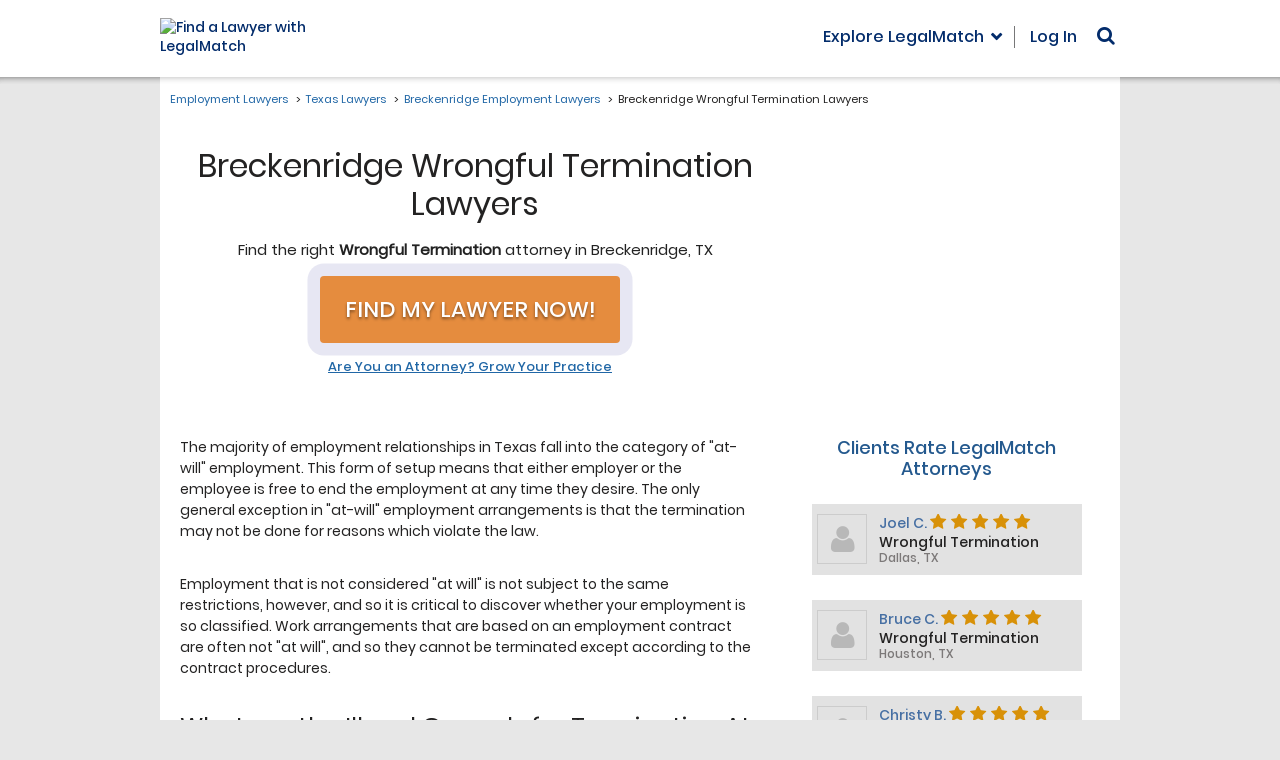

--- FILE ---
content_type: text/html; charset=utf-8
request_url: https://www.legalmatch.com/law-library/attorney-profile/listing/?city=Breckenridge&state=TX&category=Wrongful+Termination
body_size: 1556
content:
<!DOCTYPE html><html lang="en"><head prefix="og: http://ogp.me/ns# fb: http://ogp.me/ns/fb# article: http://ogp.me/ns/article#"><meta charSet="utf-8"/><meta name="viewport" content="width=device-width"/><meta name="next-head-count" content="2"/><link rel="preload" href="/_next/static/css/a18cdf9f8b31b912.css" as="style"/><link rel="stylesheet" href="/_next/static/css/a18cdf9f8b31b912.css" data-n-g=""/><noscript data-n-css=""></noscript><script defer="" nomodule="" src="/_next/static/chunks/polyfills-c67a75d1b6f99dc8.js"></script><script src="/_next/static/chunks/webpack-4acde8f24dc03341.js" defer=""></script><script src="/_next/static/chunks/framework-7751730b10fa0f74.js" defer=""></script><script src="/_next/static/chunks/main-5ab93969638a952a.js" defer=""></script><script src="/_next/static/chunks/pages/_app-4feaefa1a2b9059f.js" defer=""></script><script src="/_next/static/chunks/pages/law-library/attorney-profile/listing-cada05d4597f1ca3.js" defer=""></script><script src="/_next/static/nlP_ta2bjAStbqsrfB0tw/_buildManifest.js" defer=""></script><script src="/_next/static/nlP_ta2bjAStbqsrfB0tw/_ssgManifest.js" defer=""></script></head><body class="bg-[#e7e7e7]"><div id="__next">[{&quot;first_name&quot;:&quot;Joel&quot;,&quot;last_name&quot;:&quot;Cohen&quot;,&quot;rating&quot;:&quot;5&quot;,&quot;reviews&quot;:&quot;54&quot;,&quot;city&quot;:&quot;Dallas&quot;,&quot;state&quot;:&quot;TX&quot;,&quot;profile_image&quot;:&quot;30081&quot;,&quot;category&quot;:&quot;Wrongful Termination&quot;},{&quot;first_name&quot;:&quot;Bruce&quot;,&quot;last_name&quot;:&quot;Coane&quot;,&quot;rating&quot;:&quot;5&quot;,&quot;reviews&quot;:&quot;18&quot;,&quot;city&quot;:&quot;Houston&quot;,&quot;state&quot;:&quot;TX&quot;,&quot;profile_image&quot;:&quot;70861&quot;,&quot;category&quot;:&quot;Wrongful Termination&quot;},{&quot;first_name&quot;:&quot;Christy&quot;,&quot;last_name&quot;:&quot;Brown Moton&quot;,&quot;rating&quot;:&quot;5&quot;,&quot;reviews&quot;:&quot;17&quot;,&quot;city&quot;:&quot;Houston&quot;,&quot;state&quot;:&quot;TX&quot;,&quot;profile_image&quot;:&quot;242711&quot;,&quot;category&quot;:&quot;Wrongful Termination&quot;}]</div><script id="__NEXT_DATA__" type="application/json">{"props":{"pageProps":{"data":[{"first_name":"Joel","last_name":"Cohen","rating":"5","reviews":"54","city":"Dallas","state":"TX","profile_image":"30081","category":"Wrongful Termination"},{"first_name":"Bruce","last_name":"Coane","rating":"5","reviews":"18","city":"Houston","state":"TX","profile_image":"70861","category":"Wrongful Termination"},{"first_name":"Christy","last_name":"Brown Moton","rating":"5","reviews":"17","city":"Houston","state":"TX","profile_image":"242711","category":"Wrongful Termination"},{"first_name":"Chris","last_name":"Miltenberger","rating":"5","reviews":"15","city":"Southlake","state":"TX","profile_image":"100691","category":"Wrongful Termination"},{"first_name":"Douglas","last_name":"Salisbury","rating":"5","reviews":"6","city":"Dallas","state":"TX","profile_image":"206821","category":"Wrongful Termination"},{"first_name":"R. Tate","last_name":"Young","rating":"5","reviews":"5","city":"Houston","state":"TX","profile_image":"228161","category":"Wrongful Termination"},{"first_name":"Matthew","last_name":"Zimmerman","rating":"5","reviews":"3","city":"Abilene","state":"TX","profile_image":"207911","category":"Wrongful Termination"},{"first_name":"Xochitl","last_name":"Ambriz","rating":"5","reviews":"3","city":"El Paso","state":"TX","profile_image":"199121","category":"Wrongful Termination"},{"first_name":"Tamara","last_name":"Segal","rating":"4","reviews":"11","city":"Dallas","state":"TX","profile_image":"116671","category":"Wrongful Termination"},{"first_name":"James","last_name":"Perry","rating":"4","reviews":"5","city":"Houston","state":"TX","profile_image":null,"category":"Wrongful Termination"},{"first_name":"Macarena","last_name":"Ortiz Cotro","rating":"4","reviews":"2","city":"Mission","state":"TX","profile_image":"206541","category":"Wrongful Termination"},{"first_name":"Chris","last_name":"Phillippe","rating":"3","reviews":"3","city":"Harlingen","state":"TX","profile_image":"67481","category":"Wrongful Termination"},{"first_name":"Karen","last_name":"McCloud","rating":"2","reviews":"3","city":"Dallas","state":"TX","profile_image":"236351","category":"Wrongful Termination"}],"params":{"city":"Breckenridge","state":"TX","category":"Wrongful Termination"}},"__N_SSP":true},"page":"/law-library/attorney-profile/listing","query":{"city":"Breckenridge","state":"TX","category":"Wrongful Termination"},"buildId":"nlP_ta2bjAStbqsrfB0tw","isFallback":false,"gssp":true,"scriptLoader":[]}</script><script>(function(){function c(){var b=a.contentDocument||a.contentWindow.document;if(b){var d=b.createElement('script');d.innerHTML="window.__CF$cv$params={r:'9bf36da00a34879c',t:'MTc2ODYyNzQ4Ny4wMDAwMDA='};var a=document.createElement('script');a.nonce='';a.src='/cdn-cgi/challenge-platform/scripts/jsd/main.js';document.getElementsByTagName('head')[0].appendChild(a);";b.getElementsByTagName('head')[0].appendChild(d)}}if(document.body){var a=document.createElement('iframe');a.height=1;a.width=1;a.style.position='absolute';a.style.top=0;a.style.left=0;a.style.border='none';a.style.visibility='hidden';document.body.appendChild(a);if('loading'!==document.readyState)c();else if(window.addEventListener)document.addEventListener('DOMContentLoaded',c);else{var e=document.onreadystatechange||function(){};document.onreadystatechange=function(b){e(b);'loading'!==document.readyState&&(document.onreadystatechange=e,c())}}}})();</script></body></html>

--- FILE ---
content_type: text/css
request_url: https://cdn.legalmatch.com/dist/css/matrix-sites.entry.css
body_size: 26126
content:
.col-tn-1,.col-ss-1,.col-tn-2,.col-tn-3,.col-tn-4,.col-tn-5,.col-tn-6,.col-tn-7,.col-tn-8,.col-tn-9,.col-tn-10,.col-tn-11,.col-tn-12{position:relative;min-height:1px}@-ms-viewport{width:device-width}.visible-tn,.visible-tn-block,.visible-tn-inline,.visible-tn-inline-block,.visible-ss,.visible-ss-block,.visible-ss-inline,.visible-ss-inline-block{display:none !important}.col-tn-1,.col-tn-2,.col-tn-3,.col-tn-4,.col-tn-5,.col-tn-6,.col-tn-7,.col-tn-8,.col-tn-9,.col-tn-10,.col-tn-11,.col-tn-12{float:left}.col-tn-1{width:8.33333%}.col-tn-2{width:16.66667%}.col-tn-3{width:25%}.col-tn-4{width:33.33333%}.col-tn-5{width:41.66667%}.col-tn-6{width:50%}.col-tn-7{width:58.33333%}.col-tn-8{width:66.66667%}.col-tn-9{width:75%}.col-tn-10{width:83.33333%}.col-tn-11{width:91.66667%}.col-tn-12{width:100%}.col-tn-pull-0{right:auto}.col-tn-pull-1{right:8.33333%}.col-tn-pull-2{right:16.66667%}.col-tn-pull-3{right:25%}.col-tn-pull-4{right:33.33333%}.col-tn-pull-5{right:41.66667%}.col-tn-pull-6{right:50%}.col-tn-pull-7{right:58.33333%}.col-tn-pull-8{right:66.66667%}.col-tn-pull-9{right:75%}.col-tn-pull-10{right:83.33333%}.col-tn-pull-11{right:91.66667%}.col-tn-pull-12{right:100%}.col-tn-push-0{left:auto}.col-tn-push-1{left:8.33333%}.col-tn-push-2{left:16.66667%}.col-tn-push-3{left:25%}.col-tn-push-4{left:33.33333%}.col-tn-push-5{left:41.66667%}.col-tn-push-6{left:50%}.col-tn-push-7{left:58.33333%}.col-tn-push-8{left:66.66667%}.col-tn-push-9{left:75%}.col-tn-push-10{left:83.33333%}.col-tn-push-11{left:91.66667%}.col-tn-push-12{left:100%}.col-tn-offset-0{margin-left:0%}.col-tn-offset-1{margin-left:8.33333%}.col-tn-offset-2{margin-left:16.66667%}.col-tn-offset-3{margin-left:25%}.col-tn-offset-4{margin-left:33.33333%}.col-tn-offset-5{margin-left:41.66667%}.col-tn-offset-6{margin-left:50%}.col-tn-offset-7{margin-left:58.33333%}.col-tn-offset-8{margin-left:66.66667%}.col-tn-offset-9{margin-left:75%}.col-tn-offset-10{margin-left:83.33333%}.col-tn-offset-11{margin-left:91.66667%}.col-tn-offset-12{margin-left:100%}@-ms-viewport{width:device-width}.col-tn-1,.col-ss-1,.col-tn-2,.col-tn-3,.col-tn-4,.col-tn-5,.col-tn-6,.col-tn-7,.col-tn-8,.col-tn-9,.col-tn-10,.col-tn-11,.col-tn-12{position:relative;min-height:1px}.visible-tn,.visible-tn-block,.visible-tn-inline,.visible-tn-inline-block,.visible-ss,.visible-ss-block,.visible-ss-inline,.visible-ss-inline-block{display:none !important}.col-tn-1,.col-tn-2,.col-tn-3,.col-tn-4,.col-tn-5,.col-tn-6,.col-tn-7,.col-tn-8,.col-tn-9,.col-tn-10,.col-tn-11,.col-tn-12{float:left}.col-tn-1{width:8.33333%}.col-tn-2{width:16.66667%}.col-tn-3{width:25%}.col-tn-4{width:33.33333%}.col-tn-5{width:41.66667%}.col-tn-6{width:50%}.col-tn-7{width:58.33333%}.col-tn-8{width:66.66667%}.col-tn-9{width:75%}.col-tn-10{width:83.33333%}.col-tn-11{width:91.66667%}.col-tn-12{width:100%}.col-tn-pull-0{right:auto}.col-tn-pull-1{right:8.33333%}.col-tn-pull-2{right:16.66667%}.col-tn-pull-3{right:25%}.col-tn-pull-4{right:33.33333%}.col-tn-pull-5{right:41.66667%}.col-tn-pull-6{right:50%}.col-tn-pull-7{right:58.33333%}.col-tn-pull-8{right:66.66667%}.col-tn-pull-9{right:75%}.col-tn-pull-10{right:83.33333%}.col-tn-pull-11{right:91.66667%}.col-tn-pull-12{right:100%}.col-tn-push-0{left:auto}.col-tn-push-1{left:8.33333%}.col-tn-push-2{left:16.66667%}.col-tn-push-3{left:25%}.col-tn-push-4{left:33.33333%}.col-tn-push-5{left:41.66667%}.col-tn-push-6{left:50%}.col-tn-push-7{left:58.33333%}.col-tn-push-8{left:66.66667%}.col-tn-push-9{left:75%}.col-tn-push-10{left:83.33333%}.col-tn-push-11{left:91.66667%}.col-tn-push-12{left:100%}.col-tn-offset-0{margin-left:0%}.col-tn-offset-1{margin-left:8.33333%}.col-tn-offset-2{margin-left:16.66667%}.col-tn-offset-3{margin-left:25%}.col-tn-offset-4{margin-left:33.33333%}.col-tn-offset-5{margin-left:41.66667%}.col-tn-offset-6{margin-left:50%}.col-tn-offset-7{margin-left:58.33333%}.col-tn-offset-8{margin-left:66.66667%}.col-tn-offset-9{margin-left:75%}.col-tn-offset-10{margin-left:83.33333%}.col-tn-offset-11{margin-left:91.66667%}.col-tn-offset-12{margin-left:100%}@font-face{font-family:"Gotham-Black";src:url(https://cdn.legalmatch.com/css/fonts/gotham-fonts/subset-Gotham-Black.woff2) format("woff2"),url(https://cdn.legalmatch.com/css/fonts/gotham-fonts/subset-Gotham-Black.woff) format("woff");font-style:normal;font-weight:normal;font-display:swap}@font-face{font-family:"Gotham-BlackIta";src:url(https://cdn.legalmatch.com/css/fonts/gotham-fonts/subset-Gotham-BlackIta.woff2) format("woff2"),url(https://cdn.legalmatch.com/css/fonts/gotham-fonts/subset-Gotham-BlackIta.woff) format("woff");font-style:normal;font-weight:normal;font-display:swap}@font-face{font-family:"Gotham-Bold";src:url(https://cdn.legalmatch.com/css/fonts/gotham-fonts/subset-Gotham-Bold.woff2) format("woff2"),url(https://cdn.legalmatch.com/css/fonts/gotham-fonts/subset-Gotham-Bold.woff) format("woff");font-style:normal;font-weight:normal;font-display:swap}@font-face{font-family:"Gotham-BoldIta";src:url(https://cdn.legalmatch.com/css/fonts/gotham-fonts/subset-Gotham-BoldIta.woff2) format("woff2"),url(https://cdn.legalmatch.com/css/fonts/gotham-fonts/subset-Gotham-BoldIta.woff) format("woff");font-style:normal;font-weight:normal;font-display:swap}@font-face{font-family:"Gotham-Book";src:url(https://cdn.legalmatch.com/css/fonts/gotham-fonts/subset-Gotham-Book.woff2) format("woff2"),url(https://cdn.legalmatch.com/css/fonts/gotham-fonts/subset-Gotham-Book.woff) format("woff");font-style:normal;font-weight:normal;font-display:swap}@font-face{font-family:"Gotham-BookIta";src:url(https://cdn.legalmatch.com/css/fonts/gotham-fonts/subset-Gotham-BookIta.woff2) format("woff2"),url(https://cdn.legalmatch.com/css/fonts/gotham-fonts/subset-Gotham-BookIta.woff) format("woff");font-style:normal;font-weight:normal;font-display:swap}@font-face{font-family:"Gotham-Light";src:url(https://cdn.legalmatch.com/css/fonts/gotham-fonts/subset-Gotham-Light.woff2) format("woff2"),url(https://cdn.legalmatch.com/css/fonts/gotham-fonts/subset-Gotham-Light.woff) format("woff");font-style:normal;font-weight:normal;font-display:swap}@font-face{font-family:"Gotham-LightIta";src:url(https://cdn.legalmatch.com/css/fonts/gotham-fonts/subset-Gotham-LightIta.woff2) format("woff2"),url(https://cdn.legalmatch.com/css/fonts/gotham-fonts/subset-Gotham-LightIta.woff) format("woff");font-style:normal;font-weight:normal;font-display:swap}@font-face{font-family:"Gotham-Medium";src:url(https://cdn.legalmatch.com/css/fonts/gotham-fonts/subset-Gotham-Medium.woff2) format("woff2"),url(https://cdn.legalmatch.com/css/fonts/gotham-fonts/subset-Gotham-Medium.woff) format("woff");font-style:normal;font-weight:normal;font-display:swap}@font-face{font-family:"Gotham-MediumIta";src:url(https://cdn.legalmatch.com/css/fonts/gotham-fonts/subset-Gotham-MediumIta.woff2) format("woff2"),url(https://cdn.legalmatch.com/css/fonts/gotham-fonts/subset-Gotham-MediumIta.woff) format("woff");font-style:normal;font-weight:normal;font-display:swap}@font-face{font-family:"Gotham-Thin";src:url(https://cdn.legalmatch.com/css/fonts/gotham-fonts/subset-Gotham-Thin.woff2) format("woff2"),url(https://cdn.legalmatch.com/css/fonts/gotham-fonts/subset-Gotham-Thin.woff) format("woff");font-style:normal;font-weight:normal;font-display:swap}@font-face{font-family:"Gotham-ThinIta";src:url(https://cdn.legalmatch.com/css/fonts/gotham-fonts/subset-Gotham-ThinIta.woff2) format("woff2"),url(https://cdn.legalmatch.com/css/fonts/gotham-fonts/subset-Gotham-ThinIta.woff) format("woff");font-style:normal;font-weight:normal;font-display:swap}@font-face{font-family:"Gotham-Ultra";src:url(https://cdn.legalmatch.com/css/fonts/gotham-fonts/subset-Gotham-Ultra.woff2) format("woff2"),url(https://cdn.legalmatch.com/css/fonts/gotham-fonts/subset-Gotham-Ultra.woff) format("woff");font-style:normal;font-weight:normal;font-display:swap}@font-face{font-family:"Gotham-UltraIta";src:url(https://cdn.legalmatch.com/css/fonts/gotham-fonts/subset-Gotham-UltraIta.woff2) format("woff2"),url(https://cdn.legalmatch.com/css/fonts/gotham-fonts/subset-Gotham-UltraIta.woff) format("woff");font-style:normal;font-weight:normal;font-display:swap}@font-face{font-family:"Gotham-XLight";src:url(https://cdn.legalmatch.com/css/fonts/gotham-fonts/subset-Gotham-XLight.woff2) format("woff2"),url(https://cdn.legalmatch.com/css/fonts/gotham-fonts/subset-Gotham-XLight.woff) format("woff");font-style:normal;font-weight:normal;font-display:swap}@font-face{font-family:"Gotham-XLightIta";src:url(https://cdn.legalmatch.com/css/fonts/gotham-fonts/subset-Gotham-XLightIta.woff2) format("woff2"),url(https://cdn.legalmatch.com/css/fonts/gotham-fonts/subset-Gotham-XLightIta.woff) format("woff");font-style:normal;font-weight:normal;font-display:swap}@font-face{font-family:"Montserrat-Black";src:url(https://cdn.legalmatch.com/css/fonts/montserrat/subset-Montserrat-Black.woff2) format("woff2"),url(https://cdn.legalmatch.com/css/fonts/montserrat/subset-Montserrat-Black.woff) format("woff");font-style:normal;font-weight:normal;font-display:swap}@font-face{font-family:"Montserrat-BlackItalic";src:url(https://cdn.legalmatch.com/css/fonts/montserrat/subset-Montserrat-BlackItalic.woff2) format("woff2"),url(https://cdn.legalmatch.com/css/fonts/montserrat/subset-Montserrat-BlackItalic.woff) format("woff");font-style:normal;font-weight:normal;font-display:swap}@font-face{font-family:"Montserrat-Bold";src:url(https://cdn.legalmatch.com/css/fonts/montserrat/subset-Montserrat-Bold.woff2) format("woff2"),url(https://cdn.legalmatch.com/css/fonts/montserrat/subset-Montserrat-Bold.woff) format("woff");font-style:normal;font-weight:normal;font-display:swap}@font-face{font-family:"Montserrat-BoldItalic";src:url(https://cdn.legalmatch.com/css/fonts/montserrat/subset-Montserrat-BoldItalic.woff2) format("woff2"),url(https://cdn.legalmatch.com/css/fonts/montserrat/subset-Montserrat-BoldItalic.woff) format("woff");font-style:normal;font-weight:normal;font-display:swap}@font-face{font-family:"Montserrat-ExtraBold";src:url(https://cdn.legalmatch.com/css/fonts/montserrat/subset-Montserrat-ExtraBold.woff2) format("woff2"),url(https://cdn.legalmatch.com/css/fonts/montserrat/subset-Montserrat-ExtraBold.woff) format("woff");font-style:normal;font-weight:normal;font-display:swap}@font-face{font-family:"Montserrat-ExtraBoldItalic";src:url(https://cdn.legalmatch.com/css/fonts/montserrat/subset-Montserrat-ExtraBoldItalic.woff2) format("woff2"),url(https://cdn.legalmatch.com/css/fonts/montserrat/subset-Montserrat-ExtraBoldItalic.woff) format("woff");font-style:normal;font-weight:normal;font-display:swap}@font-face{font-family:"Montserrat-ExtraLight";src:url(https://cdn.legalmatch.com/css/fonts/montserrat/subset-Montserrat-ExtraLight.woff2) format("woff2"),url(https://cdn.legalmatch.com/css/fonts/montserrat/subset-Montserrat-ExtraLight.woff) format("woff");font-style:normal;font-weight:normal;font-display:swap}@font-face{font-family:"Montserrat-ExtraLightItalic";src:url(https://cdn.legalmatch.com/css/fonts/montserrat/subset-Montserrat-ExtraLightItalic.woff2) format("woff2"),url(https://cdn.legalmatch.com/css/fonts/montserrat/subset-Montserrat-ExtraLightItalic.woff) format("woff");font-style:normal;font-weight:normal;font-display:swap}@font-face{font-family:"Montserrat-Italic";src:url(https://cdn.legalmatch.com/css/fonts/montserrat/subset-Montserrat-Italic.woff2) format("woff2"),url(https://cdn.legalmatch.com/css/fonts/montserrat/subset-Montserrat-Italic.woff) format("woff");font-style:normal;font-weight:normal;font-display:swap}@font-face{font-family:"Montserrat-Light";src:url(https://cdn.legalmatch.com/css/fonts/montserrat/subset-Montserrat-Light.woff2) format("woff2"),url(https://cdn.legalmatch.com/css/fonts/montserrat/subset-Montserrat-Light.woff) format("woff");font-style:normal;font-weight:normal;font-display:swap}@font-face{font-family:"Montserrat-LightItalic";src:url(https://cdn.legalmatch.com/css/fonts/montserrat/subset-Montserrat-LightItalic.woff2) format("woff2"),url(https://cdn.legalmatch.com/css/fonts/montserrat/subset-Montserrat-LightItalic.woff) format("woff");font-style:normal;font-weight:normal;font-display:swap}@font-face{font-family:"Montserrat-Medium";src:url(https://cdn.legalmatch.com/css/fonts/montserrat/subset-Montserrat-Medium.woff2) format("woff2"),url(https://cdn.legalmatch.com/css/fonts/montserrat/subset-Montserrat-Medium.woff) format("woff");font-style:normal;font-weight:normal;font-display:swap}@font-face{font-family:"Montserrat-MediumItalic";src:url(https://cdn.legalmatch.com/css/fonts/montserrat/subset-Montserrat-MediumItalic.woff2) format("woff2"),url(https://cdn.legalmatch.com/css/fonts/montserrat/subset-Montserrat-MediumItalic.woff) format("woff");font-style:normal;font-weight:normal;font-display:swap}@font-face{font-family:"Montserrat-Regular";src:url(https://cdn.legalmatch.com/css/fonts/montserrat/subset-Montserrat-Regular.woff2) format("woff2"),url(https://cdn.legalmatch.com/css/fonts/montserrat/subset-Montserrat-Regular.woff) format("woff");font-style:normal;font-weight:normal;font-display:swap}@font-face{font-family:"Montserrat-SemiBold";src:url(https://cdn.legalmatch.com/css/fonts/montserrat/subset-Montserrat-SemiBold.woff2) format("woff2"),url(https://cdn.legalmatch.com/css/fonts/montserrat/subset-Montserrat-SemiBold.woff) format("woff");font-style:normal;font-weight:normal;font-display:swap}@font-face{font-family:"Montserrat-SemiBoldItalic";src:url(https://cdn.legalmatch.com/css/fonts/montserrat/subset-Montserrat-SemiBoldItalic.woff2) format("woff2"),url(https://cdn.legalmatch.com/css/fonts/montserrat/subset-Montserrat-SemiBoldItalic.woff) format("woff");font-style:normal;font-weight:normal;font-display:swap}@font-face{font-family:"Montserrat-Thin";src:url(https://cdn.legalmatch.com/css/fonts/montserrat/subset-Montserrat-Thin.woff2) format("woff2"),url(https://cdn.legalmatch.com/css/fonts/montserrat/subset-Montserrat-Thin.woff) format("woff");font-style:normal;font-weight:normal;font-display:swap}@font-face{font-family:"Montserrat-ThinItalic";src:url(https://cdn.legalmatch.com/css/fonts/montserrat/subset-Montserrat-ThinItalic.woff2) format("woff2"),url(https://cdn.legalmatch.com/css/fonts/montserrat/subset-Montserrat-ThinItalic.woff) format("woff");font-style:normal;font-weight:normal;font-display:swap}@font-face{font-family:"Poppins-Black";src:url(https://cdn.legalmatch.com/css/fonts/poppins/Poppins-Black.woff2) format("woff2"),url(https://cdn.legalmatch.com/css/fonts/poppins/Poppins-Black.woff) format("woff");font-style:normal;font-weight:normal;font-display:swap}@font-face{font-family:"Poppins-BlackItalic";src:url(https://cdn.legalmatch.com/css/fonts/poppins/Poppins-BlackItalic.woff2) format("woff2"),url(https://cdn.legalmatch.com/css/fonts/poppins/Poppins-BlackItalic.woff) format("woff");font-style:normal;font-weight:normal;font-display:swap}@font-face{font-family:"Poppins-Bold";src:url(https://cdn.legalmatch.com/css/fonts/poppins/Poppins-Bold.woff2) format("woff2"),url(https://cdn.legalmatch.com/css/fonts/poppins/Poppins-Bold.woff) format("woff");font-style:normal;font-weight:normal;font-display:swap}@font-face{font-family:"Poppins-BoldItalic";src:url(https://cdn.legalmatch.com/css/fonts/poppins/Poppins-BoldItalic.woff2) format("woff2"),url(https://cdn.legalmatch.com/css/fonts/poppins/Poppins-BoldItalic.woff) format("woff");font-style:normal;font-weight:normal;font-display:swap}@font-face{font-family:"Poppins-ExtraBold";src:url(https://cdn.legalmatch.com/css/fonts/poppins/Poppins-ExtraBold.woff2) format("woff2"),url(https://cdn.legalmatch.com/css/fonts/poppins/Poppins-ExtraBold.woff) format("woff");font-style:normal;font-weight:normal;font-display:swap}@font-face{font-family:"Poppins-ExtraBoldItalic";src:url(https://cdn.legalmatch.com/css/fonts/poppins/Poppins-ExtraBoldItalic.woff2) format("woff2"),url(https://cdn.legalmatch.com/css/fonts/poppins/Poppins-ExtraBoldItalic.woff) format("woff");font-style:normal;font-weight:normal;font-display:swap}@font-face{font-family:"Poppins-ExtraLight";src:url(https://cdn.legalmatch.com/css/fonts/poppins/Poppins-ExtraLight.woff2) format("woff2"),url(https://cdn.legalmatch.com/css/fonts/poppins/Poppins-ExtraLight.woff) format("woff");font-style:normal;font-weight:normal;font-display:swap}@font-face{font-family:"Poppins-ExtraLightItalic";src:url(https://cdn.legalmatch.com/css/fonts/poppins/Poppins-ExtraLightItalic.woff2) format("woff2"),url(https://cdn.legalmatch.com/css/fonts/poppins/Poppins-ExtraLightItalic.woff) format("woff");font-style:normal;font-weight:normal;font-display:swap}@font-face{font-family:"Poppins-Italic";src:url(https://cdn.legalmatch.com/css/fonts/poppins/Poppins-Italic.woff2) format("woff2"),url(https://cdn.legalmatch.com/css/fonts/poppins/Poppins-Italic.woff) format("woff");font-style:normal;font-weight:normal;font-display:swap}@font-face{font-family:"Poppins-Light";src:url(https://cdn.legalmatch.com/css/fonts/poppins/Poppins-Light.woff2) format("woff2"),url(https://cdn.legalmatch.com/css/fonts/poppins/Poppins-Light.woff) format("woff");font-style:normal;font-weight:normal;font-display:swap}@font-face{font-family:"Poppins-LightItalic";src:url(https://cdn.legalmatch.com/css/fonts/poppins/Poppins-LightItalic.woff2) format("woff2"),url(https://cdn.legalmatch.com/css/fonts/poppins/Poppins-LightItalic.woff) format("woff");font-style:normal;font-weight:normal;font-display:swap}@font-face{font-family:"Poppins-Medium";src:url(https://cdn.legalmatch.com/css/fonts/poppins/Poppins-Medium.woff2) format("woff2"),url(https://cdn.legalmatch.com/css/fonts/poppins/Poppins-Medium.woff) format("woff");font-style:normal;font-weight:normal;font-display:swap}@font-face{font-family:"Poppins-MediumItalic";src:url(https://cdn.legalmatch.com/css/fonts/poppins/Poppins-MediumItalic.woff2) format("woff2"),url(https://cdn.legalmatch.com/css/fonts/poppins/Poppins-MediumItalic.woff) format("woff");font-style:normal;font-weight:normal;font-display:swap}@font-face{font-family:"Poppins-Regular";src:url(https://cdn.legalmatch.com/css/fonts/poppins/Poppins-Regular.woff2) format("woff2"),url(https://cdn.legalmatch.com/css/fonts/poppins/Poppins-Regular.woff) format("woff");font-style:normal;font-weight:normal;font-display:swap}@font-face{font-family:"Poppins-SemiBold";src:url(https://cdn.legalmatch.com/css/fonts/poppins/Poppins-SemiBold.woff2) format("woff2"),url(https://cdn.legalmatch.com/css/fonts/poppins/Poppins-SemiBold.woff) format("woff");font-style:normal;font-weight:normal;font-display:swap}@font-face{font-family:"Poppins-SemiBoldItalic";src:url(https://cdn.legalmatch.com/css/fonts/poppins/Poppins-SemiBoldItalic.woff2) format("woff2"),url(https://cdn.legalmatch.com/css/fonts/poppins/Poppins-SemiBoldItalic.woff) format("woff");font-style:normal;font-weight:normal;font-display:swap}@font-face{font-family:"Poppins-Thin";src:url(https://cdn.legalmatch.com/css/fonts/poppins/Poppins-Thin.woff2) format("woff2"),url(https://cdn.legalmatch.com/css/fonts/poppins/Poppins-Thin.woff) format("woff");font-style:normal;font-weight:normal;font-display:swap}@font-face{font-family:"Poppins-ThinItalic";src:url(https://cdn.legalmatch.com/css/fonts/poppins/Poppins-ThinItalic.woff2) format("woff2"),url(https://cdn.legalmatch.com/css/fonts/poppins/Poppins-ThinItalic.woff) format("woff");font-style:normal;font-weight:normal;font-display:swap}.footer-1{padding-top:30px;color:#97A0A7}.footer-1 .footer-logo-container{padding-right:20px}.footer-1 .footer-logo-container .footer-logo-link{border:none;cursor:pointer;display:block;text-align:center}.footer-1 .footer-logo-container .footer-logo-link img{width:200px}.footer-1 .footer-logo-container .footer-logo-image{height:41px;width:201px}.footer-1 .footer-logo-container .footer-logo-tagline{color:#002365;font-family:"Helvetica Neue", sans-serif;font-weight:700;text-transform:uppercase}.footer-1 label{color:#000;margin-bottom:20px}.footer-1 address{color:#000}.footer-1 .links{text-align:center}.footer-1 .links ul{padding-left:0;list-style:none;margin-top:13px;margin-bottom:0}.footer-1 .links ul li i{float:left;font-size:8px}.footer-1 .links ul li a{color:#97A0A7}.footer-1 .privacy-icons .trustee{display:inline-block;margin:0 0 10px 0}.footer-1 .privacy-icons .bbb{background:transparent url("//seal-utah.bbb.org/logo/ruhzbum/bbb-90048270.png") no-repeat scroll 0px 0px;padding:34px 0;width:150px;display:inline-block}.footer-1 .privacy-icons .bbb:hover{background-position:-150px 0px}.footer-1 .privacy-icons .bbb:active{background-position:0}.footer-1 .copyright{color:#97A0A7;text-align:center;padding:45px 15px}.footer-2{padding-top:30px;color:#97A0A7}.footer-2 .footer-logo-container{color:#002365}.footer-2 .footer-logo-container img{width:200px}.footer-2 label{color:#000;margin-bottom:20px}.footer-2 address{color:#000}.footer-2 .limited.links{text-align:center}.footer-2 .limited.links ul li i{float:left;font-size:8px}.footer-2 .limited.links ul li a{color:#97A0A7}.footer-2 .privacy-icons .trustee{display:inline-block;margin:0 0 10px 0}.footer-2 .privacy-icons .trustee img{width:150px}.footer-2 .privacy-icons .bbb{background:transparent url("//seal-utah.bbb.org/logo/ruhzbum/bbb-90048270.png") no-repeat scroll 0px 0px;padding:34px 0;width:150px;display:inline-block}.footer-2 .privacy-icons .bbb:hover{background-position:-150px 0px}.footer-2 .privacy-icons .bbb:active{background-position:0}.footer-2 .copyright{color:#97A0A7;border-top:1px solid #F4F4F4;text-align:center;padding:45px 15px}.footer-3{padding-top:30px;color:#97A0A7}.footer-3 .footer-logo-container{color:#002365}.footer-3 .footer-logo-container img{width:200px}.footer-3 label{color:#000;margin-bottom:20px}.footer-3 address{color:#000}.footer-3 ul.list-unstyled li a{color:#97A0A7}.footer-3 .privacy-icons{display:block;text-align:right}.footer-3 .privacy-icons .trustee{display:block;margin:0 0 10px 0}.footer-3 .privacy-icons .trustee img{width:150px}.footer-3 .privacy-icons .bbb{background:transparent url("//seal-utah.bbb.org/logo/ruhzbum/bbb-90048270.png") no-repeat scroll 0px 0px;padding:34px 0;width:150px;display:block}.footer-3 .privacy-icons .bbb:hover{background-position:-150px 0px}.footer-3 .privacy-icons .bbb:active{background-position:0}.footer-3 .copyright{color:#97A0A7;border-top:1px solid #F4F4F4;text-align:center;padding:45px 15px}.modal{text-align:center}.modal .modal-header{padding-bottom:0;border-bottom:0}.modal .modal-footer{border-top:0}.modal-dialog{display:inline-block;text-align:left;vertical-align:middle}.intro1-footer-modals{height:100%;width:100%;text-align:center}.intro1-footer-modals::before{display:inline-block;vertical-align:middle;content:" ";height:100%}.intro1-footer-modals .modal-content{position:absolute;top:0;left:0;width:100%;height:100%}.intro1-footer-modals .modal-body{padding-top:1em;height:85%}@supports (-webkit-overflow-scrolling: touch){.intro1-footer-modals .modal-body{overflow:scroll}}.intro1-footer-modals iframe{height:100%;width:100%;border:none}@font-face{font-family:"Gotham-Black";src:url(https://cdn.legalmatch.com/css/fonts/gotham-fonts/subset-Gotham-Black.woff2) format("woff2"),url(https://cdn.legalmatch.com/css/fonts/gotham-fonts/subset-Gotham-Black.woff) format("woff");font-style:normal;font-weight:normal;font-display:swap}@font-face{font-family:"Gotham-BlackIta";src:url(https://cdn.legalmatch.com/css/fonts/gotham-fonts/subset-Gotham-BlackIta.woff2) format("woff2"),url(https://cdn.legalmatch.com/css/fonts/gotham-fonts/subset-Gotham-BlackIta.woff) format("woff");font-style:normal;font-weight:normal;font-display:swap}@font-face{font-family:"Gotham-Bold";src:url(https://cdn.legalmatch.com/css/fonts/gotham-fonts/subset-Gotham-Bold.woff2) format("woff2"),url(https://cdn.legalmatch.com/css/fonts/gotham-fonts/subset-Gotham-Bold.woff) format("woff");font-style:normal;font-weight:normal;font-display:swap}@font-face{font-family:"Gotham-BoldIta";src:url(https://cdn.legalmatch.com/css/fonts/gotham-fonts/subset-Gotham-BoldIta.woff2) format("woff2"),url(https://cdn.legalmatch.com/css/fonts/gotham-fonts/subset-Gotham-BoldIta.woff) format("woff");font-style:normal;font-weight:normal;font-display:swap}@font-face{font-family:"Gotham-Book";src:url(https://cdn.legalmatch.com/css/fonts/gotham-fonts/subset-Gotham-Book.woff2) format("woff2"),url(https://cdn.legalmatch.com/css/fonts/gotham-fonts/subset-Gotham-Book.woff) format("woff");font-style:normal;font-weight:normal;font-display:swap}@font-face{font-family:"Gotham-BookIta";src:url(https://cdn.legalmatch.com/css/fonts/gotham-fonts/subset-Gotham-BookIta.woff2) format("woff2"),url(https://cdn.legalmatch.com/css/fonts/gotham-fonts/subset-Gotham-BookIta.woff) format("woff");font-style:normal;font-weight:normal;font-display:swap}@font-face{font-family:"Gotham-Light";src:url(https://cdn.legalmatch.com/css/fonts/gotham-fonts/subset-Gotham-Light.woff2) format("woff2"),url(https://cdn.legalmatch.com/css/fonts/gotham-fonts/subset-Gotham-Light.woff) format("woff");font-style:normal;font-weight:normal;font-display:swap}@font-face{font-family:"Gotham-LightIta";src:url(https://cdn.legalmatch.com/css/fonts/gotham-fonts/subset-Gotham-LightIta.woff2) format("woff2"),url(https://cdn.legalmatch.com/css/fonts/gotham-fonts/subset-Gotham-LightIta.woff) format("woff");font-style:normal;font-weight:normal;font-display:swap}@font-face{font-family:"Gotham-Medium";src:url(https://cdn.legalmatch.com/css/fonts/gotham-fonts/subset-Gotham-Medium.woff2) format("woff2"),url(https://cdn.legalmatch.com/css/fonts/gotham-fonts/subset-Gotham-Medium.woff) format("woff");font-style:normal;font-weight:normal;font-display:swap}@font-face{font-family:"Gotham-MediumIta";src:url(https://cdn.legalmatch.com/css/fonts/gotham-fonts/subset-Gotham-MediumIta.woff2) format("woff2"),url(https://cdn.legalmatch.com/css/fonts/gotham-fonts/subset-Gotham-MediumIta.woff) format("woff");font-style:normal;font-weight:normal;font-display:swap}@font-face{font-family:"Gotham-Thin";src:url(https://cdn.legalmatch.com/css/fonts/gotham-fonts/subset-Gotham-Thin.woff2) format("woff2"),url(https://cdn.legalmatch.com/css/fonts/gotham-fonts/subset-Gotham-Thin.woff) format("woff");font-style:normal;font-weight:normal;font-display:swap}@font-face{font-family:"Gotham-ThinIta";src:url(https://cdn.legalmatch.com/css/fonts/gotham-fonts/subset-Gotham-ThinIta.woff2) format("woff2"),url(https://cdn.legalmatch.com/css/fonts/gotham-fonts/subset-Gotham-ThinIta.woff) format("woff");font-style:normal;font-weight:normal;font-display:swap}@font-face{font-family:"Gotham-Ultra";src:url(https://cdn.legalmatch.com/css/fonts/gotham-fonts/subset-Gotham-Ultra.woff2) format("woff2"),url(https://cdn.legalmatch.com/css/fonts/gotham-fonts/subset-Gotham-Ultra.woff) format("woff");font-style:normal;font-weight:normal;font-display:swap}@font-face{font-family:"Gotham-UltraIta";src:url(https://cdn.legalmatch.com/css/fonts/gotham-fonts/subset-Gotham-UltraIta.woff2) format("woff2"),url(https://cdn.legalmatch.com/css/fonts/gotham-fonts/subset-Gotham-UltraIta.woff) format("woff");font-style:normal;font-weight:normal;font-display:swap}@font-face{font-family:"Gotham-XLight";src:url(https://cdn.legalmatch.com/css/fonts/gotham-fonts/subset-Gotham-XLight.woff2) format("woff2"),url(https://cdn.legalmatch.com/css/fonts/gotham-fonts/subset-Gotham-XLight.woff) format("woff");font-style:normal;font-weight:normal;font-display:swap}@font-face{font-family:"Gotham-XLightIta";src:url(https://cdn.legalmatch.com/css/fonts/gotham-fonts/subset-Gotham-XLightIta.woff2) format("woff2"),url(https://cdn.legalmatch.com/css/fonts/gotham-fonts/subset-Gotham-XLightIta.woff) format("woff");font-style:normal;font-weight:normal;font-display:swap}@font-face{font-family:"Gotham-Black";src:url(https://cdn.legalmatch.com/css/fonts/gotham-fonts/subset-Gotham-Black.woff2) format("woff2"),url(https://cdn.legalmatch.com/css/fonts/gotham-fonts/subset-Gotham-Black.woff) format("woff");font-style:normal;font-weight:normal;font-display:swap}@font-face{font-family:"Gotham-BlackIta";src:url(https://cdn.legalmatch.com/css/fonts/gotham-fonts/subset-Gotham-BlackIta.woff2) format("woff2"),url(https://cdn.legalmatch.com/css/fonts/gotham-fonts/subset-Gotham-BlackIta.woff) format("woff");font-style:normal;font-weight:normal;font-display:swap}@font-face{font-family:"Gotham-Bold";src:url(https://cdn.legalmatch.com/css/fonts/gotham-fonts/subset-Gotham-Bold.woff2) format("woff2"),url(https://cdn.legalmatch.com/css/fonts/gotham-fonts/subset-Gotham-Bold.woff) format("woff");font-style:normal;font-weight:normal;font-display:swap}@font-face{font-family:"Gotham-BoldIta";src:url(https://cdn.legalmatch.com/css/fonts/gotham-fonts/subset-Gotham-BoldIta.woff2) format("woff2"),url(https://cdn.legalmatch.com/css/fonts/gotham-fonts/subset-Gotham-BoldIta.woff) format("woff");font-style:normal;font-weight:normal;font-display:swap}@font-face{font-family:"Gotham-Book";src:url(https://cdn.legalmatch.com/css/fonts/gotham-fonts/subset-Gotham-Book.woff2) format("woff2"),url(https://cdn.legalmatch.com/css/fonts/gotham-fonts/subset-Gotham-Book.woff) format("woff");font-style:normal;font-weight:normal;font-display:swap}@font-face{font-family:"Gotham-BookIta";src:url(https://cdn.legalmatch.com/css/fonts/gotham-fonts/subset-Gotham-BookIta.woff2) format("woff2"),url(https://cdn.legalmatch.com/css/fonts/gotham-fonts/subset-Gotham-BookIta.woff) format("woff");font-style:normal;font-weight:normal;font-display:swap}@font-face{font-family:"Gotham-Light";src:url(https://cdn.legalmatch.com/css/fonts/gotham-fonts/subset-Gotham-Light.woff2) format("woff2"),url(https://cdn.legalmatch.com/css/fonts/gotham-fonts/subset-Gotham-Light.woff) format("woff");font-style:normal;font-weight:normal;font-display:swap}@font-face{font-family:"Gotham-LightIta";src:url(https://cdn.legalmatch.com/css/fonts/gotham-fonts/subset-Gotham-LightIta.woff2) format("woff2"),url(https://cdn.legalmatch.com/css/fonts/gotham-fonts/subset-Gotham-LightIta.woff) format("woff");font-style:normal;font-weight:normal;font-display:swap}@font-face{font-family:"Gotham-Medium";src:url(https://cdn.legalmatch.com/css/fonts/gotham-fonts/subset-Gotham-Medium.woff2) format("woff2"),url(https://cdn.legalmatch.com/css/fonts/gotham-fonts/subset-Gotham-Medium.woff) format("woff");font-style:normal;font-weight:normal;font-display:swap}@font-face{font-family:"Gotham-MediumIta";src:url(https://cdn.legalmatch.com/css/fonts/gotham-fonts/subset-Gotham-MediumIta.woff2) format("woff2"),url(https://cdn.legalmatch.com/css/fonts/gotham-fonts/subset-Gotham-MediumIta.woff) format("woff");font-style:normal;font-weight:normal;font-display:swap}@font-face{font-family:"Gotham-Thin";src:url(https://cdn.legalmatch.com/css/fonts/gotham-fonts/subset-Gotham-Thin.woff2) format("woff2"),url(https://cdn.legalmatch.com/css/fonts/gotham-fonts/subset-Gotham-Thin.woff) format("woff");font-style:normal;font-weight:normal;font-display:swap}@font-face{font-family:"Gotham-ThinIta";src:url(https://cdn.legalmatch.com/css/fonts/gotham-fonts/subset-Gotham-ThinIta.woff2) format("woff2"),url(https://cdn.legalmatch.com/css/fonts/gotham-fonts/subset-Gotham-ThinIta.woff) format("woff");font-style:normal;font-weight:normal;font-display:swap}@font-face{font-family:"Gotham-Ultra";src:url(https://cdn.legalmatch.com/css/fonts/gotham-fonts/subset-Gotham-Ultra.woff2) format("woff2"),url(https://cdn.legalmatch.com/css/fonts/gotham-fonts/subset-Gotham-Ultra.woff) format("woff");font-style:normal;font-weight:normal;font-display:swap}@font-face{font-family:"Gotham-UltraIta";src:url(https://cdn.legalmatch.com/css/fonts/gotham-fonts/subset-Gotham-UltraIta.woff2) format("woff2"),url(https://cdn.legalmatch.com/css/fonts/gotham-fonts/subset-Gotham-UltraIta.woff) format("woff");font-style:normal;font-weight:normal;font-display:swap}@font-face{font-family:"Gotham-XLight";src:url(https://cdn.legalmatch.com/css/fonts/gotham-fonts/subset-Gotham-XLight.woff2) format("woff2"),url(https://cdn.legalmatch.com/css/fonts/gotham-fonts/subset-Gotham-XLight.woff) format("woff");font-style:normal;font-weight:normal;font-display:swap}@font-face{font-family:"Gotham-XLightIta";src:url(https://cdn.legalmatch.com/css/fonts/gotham-fonts/subset-Gotham-XLightIta.woff2) format("woff2"),url(https://cdn.legalmatch.com/css/fonts/gotham-fonts/subset-Gotham-XLightIta.woff) format("woff");font-style:normal;font-weight:normal;font-display:swap}@font-face{font-family:"Georgia";src:url(https://cdn.legalmatch.com/bd/intro1-redesign-assets/misc-fonts/subset-Georgia.woff2) format("woff2"),url(https://cdn.legalmatch.com/bd/intro1-redesign-assets/misc-fonts/subset-Georgia.woff) format("woff");font-style:normal;font-weight:normal;font-display:swap}@font-face{font-family:"Georgia-Italic";src:url(https://cdn.legalmatch.com/bd/intro1-redesign-assets/misc-fonts/subset-Georgia-Italic.woff2) format("woff2"),url(https://cdn.legalmatch.com/bd/intro1-redesign-assets/misc-fonts/subset-Georgia-Italic.woff) format("woff");font-style:normal;font-weight:normal;font-display:swap}.location-1{max-width:768px;width:100%}.location-1 .location-box{position:relative;padding:10px 0px}.location-1 .location-box label{position:absolute;font-family:Poppins-Medium,sans-serif;cursor:text;font-weight:normal;top:10px;left:0px;margin:5px 10px 5px 0px;color:#4e555c;font-size:18.11pt;width:100%}.location-1 .location-box label span{font-family:Poppins-Regular,sans-serif;color:#b3b7ba;font-size:12.11pt}.location-1 .location-box input{border-top:0;border-left:0;border-right:0;border-bottom:0;padding-left:0;border-top-right-radius:0px;border-top-left-radius:0px;border-bottom-right-radius:0px;border-bottom-left-radius:0px;border-bottom-left-radius:0px;border-top-left-radius:0px;border-bottom-right-radius:0px;border-top-right-radius:0px;box-shadow:none;margin:0;height:50px;border-bottom:1px solid #aeaeae}.location-1 .location-box:after{display:block;content:' ';clear:both}.location-1 .address-form-field .form-group{padding:5px 10px !important}.location-1 .address-form-field .form-group label{margin-left:0px  !important}.location-1 .address-form-field .form-group .btn-warning{cursor:default;pointer-events:none}.location-1 .address-form-field .form-group .btn-warning:hover{background-color:#f0ad4e;border-color:#eea236}.location-2,.location-2-ext{max-width:915px;width:95%}.location-2 .location-box label,.location-2-ext .location-box label{font-size:18.87pt;font-family:Poppins-Regular,sans-serif;font-weight:normal}.location-2 .location-box-2,.location-2-ext .location-box-2{margin:10px 0px}.location-2 .location-box-2 input,.location-2-ext .location-box-2 input{padding-bottom:5px;padding-right:0;font-size:16px !important}.location-2 .location-box-2 .location-holder,.location-2-ext .location-box-2 .location-holder{padding-right:0px}.location-3 .content-header{margin-left:10px;margin-right:10px}.location-3 .content-header h3{margin:13px 0;color:#4e555c;font-size:18.87pt;font-family:Poppins-Regular,sans-serif}.location-3 .location-bar-container{margin-top:30px}.location-3 .location-bar-container .location-box-3{border-top-right-radius:30px;border-top-left-radius:30px;border-bottom-right-radius:30px;border-bottom-left-radius:30px;border-bottom-left-radius:30px;border-top-left-radius:30px;border-bottom-right-radius:30px;border-top-right-radius:30px;border:1px solid #CCC;background:#FFF;padding:11px}.location-3 .location-bar-container .location-box-3 input{border-top:0;border-left:0;border-right:0;border-bottom:0;padding-left:0;border-top-right-radius:0px;border-top-left-radius:0px;border-bottom-right-radius:0px;border-bottom-left-radius:0px;border-bottom-left-radius:0px;border-top-left-radius:0px;border-bottom-right-radius:0px;border-top-right-radius:0px;box-shadow:none;margin:0px;padding:0px;font-family:Poppins-Regular,sans-serif;font-size:17px;background:transparent;width:83%}.location-3 .location-bar-container .location-box-3 input:focus{outline:none}.location-3 .location-bar-container .location-box-3 span{font-size:30px;color:#9FA7AF;padding:8px 0px;margin:0px 10px 0px 0px;max-width:60px}.location-3 .location-bar-container .location-box-3:after{clear:both;content:' ';display:block}.location-3 .location-bar-container .location-box.active{box-shadow:inset 0 1px 1px rgba(0,0,0,0.075),0 0 8px rgba(102,175,233,0.6)}.location-3 .location-bar-container:after{clear:both;content:' ';display:block}.location-4{padding:0px}.location-4 .location-bar-container{padding:5px;background:rgba(204,204,204,0.3)}.location-4 .location-icon{margin-bottom:20px}.location-4 .location-icon div{margin:0 auto;display:table}.location-4 .location-box{border-top-right-radius:30px;border-top-left-radius:30px;border-bottom-right-radius:30px;border-bottom-left-radius:30px;border-bottom-left-radius:30px;border-top-left-radius:30px;border-bottom-right-radius:30px;border-top-right-radius:30px;border:1px solid #CCC;background:#FFF;height:60px;padding:0px 20px}.location-4 .location-box .btn-circle{padding:7px 12px;top:20px;position:relative}.location-4 .location-box input{border-top:0;border-left:0;border-right:0;border-bottom:0;padding-left:0;border-top-right-radius:0px;border-top-left-radius:0px;border-bottom-right-radius:0px;border-bottom-left-radius:0px;border-bottom-left-radius:0px;border-top-left-radius:0px;border-bottom-right-radius:0px;border-top-right-radius:0px;box-shadow:none;margin:0;padding:15px 0px;font-family:Poppins-Regular,sans-serif;font-size:15.11pt;background:transparent;position:relative;top:-13px;padding-left:50px}.location-4 .location-box input:focus{outline:none}.location-4 .location-box.active{box-shadow:inset 0 1px 1px rgba(0,0,0,0.075),0 0 8px rgba(102,175,233,0.6)}.location-1 .address-form-field,.location-2 .address-form-field,.location-2-ext .address-form-field,.location-3 .address-form-field,.location-4 .address-form-field{border-top-right-radius:10px;border-top-left-radius:10px;border-bottom-right-radius:10px;border-bottom-left-radius:10px;border-bottom-left-radius:10px;border-top-left-radius:10px;border-bottom-right-radius:10px;border-top-right-radius:10px;background:#fff;border:1px solid #B8BFC8;margin:0;width:100%}.location-1 .address-form-field .form-group,.location-2 .address-form-field .form-group,.location-2-ext .address-form-field .form-group,.location-3 .address-form-field .form-group,.location-4 .address-form-field .form-group{margin:0px;padding:5px 10px}.location-1 .address-form-field .form-group label,.location-2 .address-form-field .form-group label,.location-2-ext .address-form-field .form-group label,.location-3 .address-form-field .form-group label,.location-4 .address-form-field .form-group label{margin:10px 0px}.location-1 .address-form-field .form-group:after,.location-2 .address-form-field .form-group:after,.location-2-ext .address-form-field .form-group:after,.location-3 .address-form-field .form-group:after,.location-4 .address-form-field .form-group:after{display:block;content:' ';clear:both}.location-1 .address-form-field .form-group .location-box label,.location-2 .address-form-field .form-group .location-box label,.location-2-ext .address-form-field .form-group .location-box label,.location-3 .address-form-field .form-group .location-box label,.location-4 .address-form-field .form-group .location-box label{color:#4e555c}.location-1 .address-form-field .form-group .location-box input,.location-2 .address-form-field .form-group .location-box input,.location-2-ext .address-form-field .form-group .location-box input,.location-3 .address-form-field .form-group .location-box input,.location-4 .address-form-field .form-group .location-box input{border-top:0;border-left:0;border-right:0;border-bottom:0;padding-left:0;border-top-right-radius:0px;border-top-left-radius:0px;border-bottom-right-radius:0px;border-bottom-left-radius:0px;border-bottom-left-radius:0px;border-top-left-radius:0px;border-bottom-right-radius:0px;border-top-right-radius:0px;box-shadow:none;margin:0;height:50px;border-bottom:1px solid #aeaeae;font-family:Poppins-Regular,sans-serif;font-size:15.11pt;width:100%}.location-1 .address-form-field .form-group .location-box input:focus,.location-2 .address-form-field .form-group .location-box input:focus,.location-2-ext .address-form-field .form-group .location-box input:focus,.location-3 .address-form-field .form-group .location-box input:focus,.location-4 .address-form-field .form-group .location-box input:focus{outline:none}.location-1 .address-form-field .form-group .location-box:after,.location-2 .address-form-field .form-group .location-box:after,.location-2-ext .address-form-field .form-group .location-box:after,.location-3 .address-form-field .form-group .location-box:after,.location-4 .address-form-field .form-group .location-box:after{display:block;content:' ';clear:both}.location-1 .btn-circle,.location-2 .btn-circle,.location-2-ext .btn-circle,.location-3 .btn-circle,.location-4 .btn-circle{text-align:center;padding:6px 0;font-size:12px;line-height:1.428571429;border-radius:15px}.location-1 .btn-circle.btn-lg,.location-2 .btn-circle.btn-lg,.location-2-ext .btn-circle.btn-lg,.location-3 .btn-circle.btn-lg,.location-4 .btn-circle.btn-lg{width:53px;height:53px;padding:4px 15px;font-size:21.87pt;border-radius:50%;font-family:Gotham-Bold,sans-serif}.location-1 .pad0,.location-2 .pad0,.location-2-ext .pad0,.location-3 .pad0,.location-4 .pad0{padding:0px}.location-1 .pad0_r,.location-2 .pad0_r,.location-2-ext .pad0_r,.location-3 .pad0_r,.location-4 .pad0_r{padding-right:0px}.location-1-intro1 .address-form-field{background:#e2eff8;border:1px solid #e2eff8;width:100%}.location-1-intro1 .location-box input{background:#e2eff8}body .autocomplete-suggestions{overflow:auto;background:#FFF;margin:15px 0px;padding:10px;max-height:210px !important;box-shadow:0px 0px 5px 1px #aaa;background:#FFF;padding:15px;border-top-right-radius:10px;border-top-left-radius:10px;border-bottom-right-radius:10px;border-bottom-left-radius:10px;border-bottom-left-radius:10px;border-top-left-radius:10px;border-bottom-right-radius:10px;border-top-right-radius:10px}body .autocomplete-suggestions div{cursor:pointer;padding:9px;border-bottom:1px solid #CCC;margin:0px}body .autocomplete-suggestions div.grouped .autocomplete-suggestion{padding:9px 9px 9px 19px;margin:0}body .autocomplete-suggestions div.autocomplete-suggestion-group{cursor:not-allowed}body .autocomplete-suggestions div:last-child{border:none}body .autocomplete-suggestions .autocomplete-group{font-weight:bold;cursor:default !important;padding-left:0 !important}body .autocomplete-suggestions .autocomplete-selected{background:#d68d00;color:#FFF}body .autocomplete-suggestions::-webkit-scrollbar{width:0.8em}body .autocomplete-suggestions::-webkit-scrollbar-track{-webkit-box-shadow:inset 0 0 6px rgba(0,0,0,0.3);border-top-right-radius:30px;border-top-left-radius:30px;border-bottom-right-radius:30px;border-bottom-left-radius:30px;border-bottom-left-radius:30px;border-top-left-radius:30px;border-bottom-right-radius:30px;border-top-right-radius:30px}body .autocomplete-suggestions::-webkit-scrollbar-thumb{background-color:#CCC;outline:1px solid #4e555c;border-top-right-radius:10px;border-top-left-radius:10px;border-bottom-right-radius:10px;border-bottom-left-radius:10px;border-bottom-left-radius:10px;border-top-left-radius:10px;border-bottom-right-radius:10px;border-top-right-radius:10px}.location-2-ext{margin-left:0 !important}.location-2-ext .btn-warning{cursor:default;pointer-events:none}.location-2-ext .btn-warning:hover{background-color:#f0ad4e;border-color:#eea236}#client-rating{margin-top:45px}#client-rating h4{font-family:Poppins-Medium,sans-serif;line-height:21px;color:#24598e;max-width:219px;margin:0 auto}#client-rating h4 span{font-family:Poppins-Regular,sans-serif;font-size:12px;color:#000}#client-rating .media-left{padding:0;position:relative}#client-rating .media-left::before{content:'\f007';font-family:'FontAwesome';color:#b8b8b8;font-size:30px;position:absolute;top:25px;left:50%;z-index:0;transform:translate(-50%, -50%)}#client-rating .media-left .media-img{width:50px;height:50px;background:none no-repeat center top transparent;background-size:cover;border:1px solid #cccccc;position:relative;z-index:9}#client-rating .media{background:#e2e2e2;padding:10px 5px;position:relative;margin:25px auto 0 auto;width:270px;display:-ms-grid;display:grid;-ms-grid-columns:52px 1fr;grid-template-columns:52px 1fr;gap:10px}#client-rating .media .anchor .anchor-span{position:absolute;width:100%;height:100%;top:0;left:0}#client-rating .media-body{font-family:Poppins-Medium,sans-serif;width:auto}#client-rating .media-body .media-heading{font-size:14px;color:#466fa3;display:inline-block;margin:0;line-height:14px}#client-rating .media-body .star-rating{display:inline-block;font-size:1.25em}#client-rating .media-body .star-rating .fa-star{color:#d89108;margin-right:5px}#client-rating .media-body .attorney-category{margin:0;line-height:18px}#client-rating .media-body .attorney-location{font-size:12px;color:#7c7979;line-height:14px;margin:0}.margin-bottom-50{margin-bottom:50px}.display-inline-block{display:inline-block}.cta-state__guarantee-text{margin-top:10px;text-align:center !important}.header-wrapper{background:#fff;position:relative}.header-wrapper header{font-family:"Poppins-Medium",Arial,sans-serif;color:#032c6b;position:relative}.header-wrapper header a{color:#032c6b;text-decoration:none}.header-wrapper header .trigger-law-library-modal{cursor:pointer}.header-wrapper header .is-search-visible{opacity:0}.header-wrapper header .grid{min-height:52px;display:-ms-flexbox;display:flex;-ms-flex-flow:row wrap;flex-flow:row wrap;-ms-flex-align:center;align-items:center;padding-bottom:18px;padding-top:18px;position:relative}.header-wrapper header .logo{height:auto;max-width:206px;width:100%}.header-wrapper header .logo .svg-logo{height:41px;width:201px}.header-wrapper header .tagline{font-size:12px;-ms-flex-positive:1;flex-grow:1;text-align:left;text-transform:uppercase}.header-wrapper header .menu{display:-ms-flexbox;display:flex;-ms-flex-positive:1;flex-grow:1;-ms-flex-pack:end;justify-content:flex-end;position:relative}.header-wrapper header .menu>ul{display:-ms-flexbox;display:flex;margin:0;padding:0;list-style:none}.header-wrapper header .menu>ul>li{display:inline-block;font-weight:normal;font-size:16px;line-height:22px;padding:0}.header-wrapper header .menu>ul>li:first-child{border-right:1px solid #777778;padding-right:30px;position:relative}.header-wrapper header .menu>ul>li:nth-child(2){padding-right:10px;padding-left:10px}.header-wrapper header .menu>ul>li:last-child{padding:0}.header-wrapper header .menu>ul>li>span,.header-wrapper header .menu>ul>li>a{font-family:"Poppins-Medium",Arial,sans-serif}.header-wrapper header .menu>ul>li .header-main-menu::after{content:"";font-family:FontAwesome;font-size:12px;font-weight:bold;line-height:20px;position:absolute;top:0;right:12px}body#matrix-sites .header-wrapper header .menu>ul>li{font-weight:normal;font-size:16px;font-family:"Poppins-Regular",Arial,sans-serif}body#matrix-sites .header-wrapper header .menu>ul>li.myAcct-menu .dropdown .user-nav-menu__link{cursor:pointer;display:block;font-size:16px;line-height:22px;font-family:"Poppins-Medium",Arial,sans-serif;color:#032c6b;background:none;letter-spacing:normal;border-radius:0px;padding:0px 17px 0 0;text-align:left;vertical-align:initial}body#matrix-sites .header-wrapper header .menu>ul>li.myAcct-menu .dropdown .user-nav-menu__link:active,body#matrix-sites .header-wrapper header .menu>ul>li.myAcct-menu .dropdown .user-nav-menu__link:focus{outline:none;box-shadow:none}body#matrix-sites .header-wrapper header .menu>ul>li.myAcct-menu .dropdown .user-nav-menu__link::after{content:'\f078';font-size:12px;font-family:FontAwesome;font-weight:bold;line-height:20px;position:absolute;top:0;right:0}body#matrix-sites .header-wrapper header .menu>ul>li.myAcct-menu .dropdown .dropdown-menu{border-radius:0px;background-color:#FFF;border:1px #747474 solid;box-shadow:2px 2px 10px 0px rgba(0,0,0,0.33);padding:0px;margin-top:10px;left:-30px}body#matrix-sites .header-wrapper header .menu>ul>li.myAcct-menu .dropdown .dropdown-menu li{border-bottom:1px #e0e0e0 solid;display:block;font-size:16px;padding:0;border-right:none}body#matrix-sites .header-wrapper header .menu>ul>li.myAcct-menu .dropdown .dropdown-menu li a{font-family:"Poppins-Regular",Arial,sans-serif;font-size:14px;color:#000;margin-left:0;width:100%;text-decoration:none;padding:5px 10px;margin-bottom:0px}body#matrix-sites .header-wrapper header .menu>ul>li.myAcct-menu .dropdown .dropdown-menu li a:hover{font-family:"Poppins-Medium",Arial,sans-serif;color:#000}body#matrix-sites .header-wrapper header .menu>ul>li.myAcct-menu .dropdown .dropdown-menu li:last-child{border-bottom:none}.search-form-cont.active i{visibility:hidden}.search-form-cont.active form{display:-ms-flexbox;display:flex}.search-form-cont i{cursor:pointer;font-size:19px;padding:0 5px}.search-form-cont form{background:#fff;display:none;position:absolute;right:0;text-align:right;top:50%;transform:translateY(-50%);width:100%;z-index:5}.search-form-cont form input[type=text]{border:1px solid #ccc;padding:7px 10px;border-radius:3px 0 0 3px;font-family:"Poppins-Regular",Arial,sans-serif;font-weight:normal;width:100%;height:38px;vertical-align:middle}.search-form-cont form input[type=text]:focus{outline:none}.search-form-cont form button[type=submit]{font-family:"Poppins-Medium",Arial,sans-serif;line-height:35px;height:38px;font-size:14px;text-transform:uppercase;color:#fff;cursor:pointer;background:#052264;border:none;border-radius:0px 3px 3px 0px;padding:0px 5px;width:65px}.search-form-cont form button[type=submit]:disabled{cursor:not-allowed;opacity:0.6}body#matrix-sites.city-page #hero-banner .hero-container{width:570px}body#matrix-sites.city-page #hero-banner .hero-container h1{margin-top:5px;margin-bottom:15px}body#matrix-sites.city-page #hero-banner .hero-container p{margin-bottom:15px;display:block}body#matrix-sites.city-page #hero-banner .cta-mobile-btn{padding-top:20px}body#matrix-sites.city-page #hero-banner #matrix-site-banner{max-height:231px;overflow:hidden}body#matrix-sites.city-page #hero-banner #matrix-site-banner img{margin-top:0px}body#matrix-sites.city-page #content-columns .single-column{float:none;margin-left:auto;margin-right:auto}body#matrix-sites.city-page #content-columns .single-column .main-content{margin-right:0}body#matrix-sites.city-page #content-columns .main-content{font-family:"Poppins-Regular",Arial,sans-serif;font-size:14px;line-height:21px;color:#232222;margin-bottom:32px;margin-right:40px}body#matrix-sites.city-page #content-columns .main-content h2{font-size:24px;text-align:left;margin-bottom:21px;margin-top:0px}body#matrix-sites.city-page #content-columns .main-content p{margin-bottom:32px;text-align:left}body#matrix-sites.city-page #content-columns .main-content h3{font-size:24px;text-align:center;margin-bottom:21px;margin-top:0px}body#matrix-sites.city-page #content-columns .main-content h4{font-size:20px;text-align:left;margin-bottom:16px;line-height:24px}body#matrix-sites.city-page #content-columns .main-content .with-desc{margin-bottom:11px}body#matrix-sites.city-page #content-columns .main-content .desc{font-size:18px;margin-bottom:30px}body#matrix-sites.city-page #content-columns .main-content a{font-family:"Poppins-Medium",Arial,sans-serif;font-weight:normal;color:#2167a6;text-decoration:underline;position:relative}body#matrix-sites.city-page #content-columns .main-content .show-button button{text-align:right}body#matrix-sites.city-page #content-columns .main-content #main-2-cont p{margin-bottom:25px}body#matrix-sites.city-page #content-columns .main-content #main-2-cont p:last-child{margin-bottom:0px}body#matrix-sites.city-page #content-columns .main-content.main-cont-2{margin-bottom:68px}body#matrix-sites.city-page #content-columns .case-intake-cont{float:left;margin-left:20px;background-color:#f0f0f0;max-width:435px;width:100%;border:1px solid #7f7f7f;box-shadow:0 3px 5px rgba(0,0,0,0.45);padding:15px 0 23px 0;margin-bottom:0}body#matrix-sites.city-page #content-columns .case-intake-cont h3.title{width:90%;margin-left:auto;margin-right:auto}body#matrix-sites.city-page #content-columns .case-intake-cont .cta-state .location-cont{padding-left:10px}body#matrix-sites.city-page #content-columns .case-intake-cont .cta-state .location-cont .location-input{margin-right:0px;background-color:#FFF;width:200px;height:45px}body#matrix-sites.city-page #content-columns .case-intake-cont .cta-state .category-cont{padding:0 10px 0px 0px}body#matrix-sites.city-page #content-columns .case-intake-cont .cta-state .category-cont .component-category .input-group{width:auto}body#matrix-sites.city-page #content-columns .case-intake-cont .cta-state .category-cont .component-category .input-group .dropdown-btn{background-color:#FFF;width:200px;padding-right:30px;height:45px;font-family:"Poppins-Regular",Arial,sans-serif;font-size:14px;color:#2c2d2d;margin-bottom:0px}body#matrix-sites.city-page #content-columns .case-intake-cont .cta-state .category-cont .component-category .input-group:before,body#matrix-sites.city-page #content-columns .case-intake-cont .cta-state .category-cont .component-category .input-group:after{content:" ";display:table}body#matrix-sites.city-page #content-columns .case-intake-cont .cta-state .category-cont .component-category .input-group:after{clear:both}body#matrix-sites.city-page #content-columns .case-intake-cont .cta-state .cta-button{min-width:inherit;width:auto;padding-left:20px;padding-right:20px}body#matrix-sites.city-page #content-columns .average-case-intake{padding-top:10px;padding-bottom:20px}body#matrix-sites.city-page #content-columns .average-case-intake .case-intake-cont{margin:0 auto;float:none;max-width:550px}body#matrix-sites.city-page #content-columns .average-case-intake .case-intake-cont .cta-state .location-cont{padding:0 10px}body#matrix-sites.city-page #content-columns .average-case-intake .case-intake-cont .cta-state .location-cont .location-input{width:240px;max-width:none}body#matrix-sites.city-page #content-columns .average-case-intake .case-intake-cont .cta-state .category-cont{padding:0 10px}body#matrix-sites.city-page #content-columns .average-case-intake .case-intake-cont .cta-state .category-cont .component-category .input-group .dropdown-btn{width:240px}body#matrix-sites.city-page #content-columns .find-a-law-atty-links{margin-bottom:52px}body#matrix-sites.city-page #content-columns .find-a-law-atty-links .find-a-law-atty-links-cont{font-family:"Poppins-Regular",Arial,sans-serif;color:#232222}body#matrix-sites.city-page #content-columns .find-a-law-atty-links .find-a-law-atty-links-cont h3{font-size:24px;text-align:center;margin-bottom:10px}body#matrix-sites.city-page #content-columns .find-a-law-atty-links .find-a-law-atty-links-cont h4{margin-top:0px;font-size:18px;text-align:center;margin-bottom:36px}body#matrix-sites.city-page #content-columns .find-a-law-atty-links .find-a-law-atty-links-cont .lawyer-list-cont{margin-bottom:29px;overflow:hidden}body#matrix-sites.city-page #content-columns .find-a-law-atty-links .find-a-law-atty-links-cont .lawyer-list-cont ul{list-style:none;padding:0;margin-bottom:0px;list-style:disc;color:#2167a6;padding-left:15px;float:left;width:257px}body#matrix-sites.city-page #content-columns .find-a-law-atty-links .find-a-law-atty-links-cont .lawyer-list-cont ul.right-ul{padding-left:30px;margin-left:0px;float:right}body#matrix-sites.city-page #content-columns .find-a-law-atty-links .find-a-law-atty-links-cont .lawyer-list-cont ul li{margin-bottom:19px}body#matrix-sites.city-page #content-columns .find-a-law-atty-links .find-a-law-atty-links-cont .lawyer-list-cont ul li a{font-family:"Poppins-Medium",Arial,sans-serif;font-size:14px;text-decoration:none;cursor:pointer}body#matrix-sites.city-page #content-columns .find-a-law-atty-links .find-a-law-atty-links-cont .lawyer-list-cont ul:before,body#matrix-sites.city-page #content-columns .find-a-law-atty-links .find-a-law-atty-links-cont .lawyer-list-cont ul:after{content:" ";display:table}body#matrix-sites.city-page #content-columns .find-a-law-atty-links .find-a-law-atty-links-cont .lawyer-list-cont ul:after{clear:both}body#matrix-sites.city-page #content-columns .find-a-law-atty-links .find-a-law-atty-links-cont .lawyer-list-cont:before,body#matrix-sites.city-page #content-columns .find-a-law-atty-links .find-a-law-atty-links-cont .lawyer-list-cont:after{content:" ";display:table}body#matrix-sites.city-page #content-columns .find-a-law-atty-links .find-a-law-atty-links-cont .lawyer-list-cont:after{clear:both}body#matrix-sites.city-page #content-columns .cta-content-button{max-width:360px;width:100%}body#matrix-sites.city-page #content-columns .client-rate-cont{margin-bottom:60px}body#matrix-sites.city-page #content-columns .client-rate-cont #client-rating{margin-top:0px}body#matrix-sites.city-page #content-columns .client-rate-cont #client-rating .media>*{text-align:left}body#matrix-sites.city-page #content-columns .client-rate-cont #client-rating .media .media-body .attorney-category{margin:0;line-height:18px}body#matrix-sites.city-page #content-columns .client-rate-cont #client-rating .media .media-body .attorney-location{font-size:12px;color:#7c7979;line-height:14px;margin:0}body#matrix-sites.city-page #content-columns .client-rate-cont .preloader{-webkit-user-select:none;-moz-user-select:none;-ms-user-select:none;user-select:none;position:absolute;overflow:hidden;color:transparent;opacity:0;height:0;width:0}body#matrix-sites.city-page #content-columns .client-rate-cont .modal .modal-header-info{text-align:left}body#matrix-sites.city-page #content-columns .client-rate-cont .modal .modal-header-info h3{margin-top:5px}body#matrix-sites.city-page #content-columns .client-rate-cont .modal .modal-header-info>*{display:block}body#matrix-sites.city-page #content-columns .city-client-map{font-family:"Poppins-Regular",Arial,sans-serif;color:#232222}body#matrix-sites.city-page #content-columns .city-client-map h3{font-size:24px;line-height:33px;text-align:center;margin-bottom:28px;margin-top:0px;display:block}body#matrix-sites.city-page #content-columns .city-client-map h3 span{font-size:36px;text-align:center;margin-bottom:15px;display:block}body#matrix-sites.city-page #content-columns .city-client-map .widget{background:#fff;border-style:solid;border-color:#D6E2F7 #A8C5E3 #A8C5E3 #D6E2F7;border-width:1px 2px 2px 1px;margin:0 0 .75em;padding:.5em 8px;max-width:270px;margin:0 auto}body#matrix-sites.city-page #content-columns .city-client-map .widget:nth-child(n){border-width:1px 0 0 1px;box-shadow:2px 2px #a8c5e3;-moz-box-shadow:2px 2px #a8c5e3;-webkit-box-shadow:2px 2px #a8c5e3}body#matrix-sites.city-page #content-columns .city-client-map .widget #map_canvas{max-width:270px;height:300px;border:1px solid #ddd;position:relative;margin:0 0 0.25em}body#matrix-sites.city-page #content-columns .city-client-map .case-counter-table{margin-top:20px;font-family:"Poppins-Medium",Arial,sans-serif;font-size:14px;color:#232222}body#matrix-sites.city-page #content-columns .city-client-map .case-counter-table ul{list-style:none;padding:0;margin-bottom:0px;max-width:310px;margin:0 auto}body#matrix-sites.city-page #content-columns .city-client-map .case-counter-table ul li{text-align:left;margin-bottom:19px}body#matrix-sites.city-page #content-columns .city-client-map .case-counter-table ul li span{width:104px;margin-right:14px;text-align:right;display:inline-block}body#matrix-sites{background-color:#e7e7e7}body#matrix-sites .drop-shadow-container{position:relative}body#matrix-sites .drop-shadow-container .intro1-image-dropshadow{z-index:2;position:absolute;width:100%;height:7px;box-shadow:inset 0 7px 7px -7px rgba(0,0,0,0.8);-webkit-box-shadow:inset 0 7px 7px -7px rgba(0,0,0,0.8);-moz-box-shadow:inset 0 7px 7px -7px rgba(0,0,0,0.8);top:0;left:0}body#matrix-sites .modal-menu-overlay{position:absolute;width:100%;height:1000px;top:0;left:0;z-index:900;background:rgba(0,0,0,0.3)}body#matrix-sites .modal-menu{position:absolute;width:100%;top:100px;left:0;z-index:1000;background:white;border-radius:5px;padding:15px 0 10px}body#matrix-sites .modal-menu .arrow-up-tab{position:absolute;top:0;width:auto}body#matrix-sites .modal-menu .arrow-up::before{content:"";float:right;margin-right:-25px;margin-top:-14px;width:0;height:0;border-left:14px solid transparent;border-right:14px solid transparent;border-bottom:14px solid white}body#matrix-sites .modal-menu .arrow-up::after{content:"";float:right;margin-right:-20px;margin-top:-11px;border:1px solid #bbb;border-width:0 0 1px 1px;width:20px;height:20px;line-height:0;font-size:0;transform:rotate(135deg);background:white}body#matrix-sites .modal-menu .close{position:absolute;right:.5em;top:10px;font-size:2.5em;color:#BDC1C6;font-weight:bold;text-transform:lowercase;cursor:pointer;z-index:1000;opacity:1}body#matrix-sites .modal-menu .body{padding-bottom:30px}body#matrix-sites .modal-menu .body h6{color:#232222;font-family:"Poppins-Regular",Arial,sans-serif;font-weight:normal;font-size:24px}body#matrix-sites .modal-menu .body h6 strong{font-weight:normal;font-family:"Poppins-Medium",Arial,sans-serif}body#matrix-sites .modal-menu .body div.category-list{font-family:"Poppins-Medium",Arial,sans-serif;line-height:45px;font-size:21px;-moz-column-count:2;column-count:2;-moz-column-gap:0;column-gap:0}body#matrix-sites .modal-menu .body div.category-list a{color:#337ab7;text-decoration:underline}body#matrix-sites .modal-menu .body div.category-list a:hover,body#matrix-sites .modal-menu .body div.category-list a:focus{color:#23527c}body#matrix-sites .modal-menu .body div.other-resource h3{text-transform:uppercase;color:#232222;font-family:"Poppins-Medium",Arial,sans-serif;font-size:14px;margin-top:0;text-align:center}body#matrix-sites .modal-menu .body div.other-resource .dropdown-row{width:90%;margin:0 auto 15px auto}body#matrix-sites .modal-menu .body div.other-resource .dropdown-row .select-wrapper.open button{border-radius:4px 4px 0px 0px}body#matrix-sites .modal-menu .body div.other-resource .dropdown-row .select-wrapper button{font-family:"Poppins-Regular",Arial,sans-serif;font-size:16px;cursor:pointer;background:#7BB6D4;color:#fff;width:100%;text-align:left;padding:10px;overflow-x:hidden;outline:none;border:1px solid #ccc}body#matrix-sites .modal-menu .body div.other-resource .dropdown-row .select-wrapper button:after{content:'\f107';font-family:FontAwesome;font-size:28px;text-align:center;color:#fff;line-height:45px;border-radius:2px;cursor:pointer;position:absolute;top:0;right:15px}body#matrix-sites .modal-menu .body div.other-resource .dropdown-row .select-wrapper .dropdown-menu{top:32px;border-radius:0;width:100%;font-family:"Poppins-Regular",Arial,sans-serif;font-size:16px;cursor:pointer;background:#7BB6D4;overflow-x:hidden;overflow-y:auto;max-height:300px}body#matrix-sites .modal-menu .body div.other-resource .dropdown-row .select-wrapper .dropdown-menu .dropdown-item{display:block;width:100%;clear:both;font-weight:400;text-align:inherit;background-color:transparent;border:0;color:#fff;padding:3px 20px;text-decoration:none;white-space:normal}body#matrix-sites .modal-menu .body div.other-resource .dropdown-row .select-wrapper .dropdown-menu .dropdown-item:hover,body#matrix-sites .modal-menu .body div.other-resource .dropdown-row .select-wrapper .dropdown-menu .dropdown-item:focus{background:#f5f5f5;color:#7BB6D4}body#matrix-sites .intro1-footer-modals .modal-body{bottom:63px;height:auto;left:0;overflow:hidden;position:absolute;right:0;top:0}body#matrix-sites .intro1-footer-modals .modal-dialog{height:90%;overflow:hidden}body#matrix-sites .intro1-footer-modals .modal-footer{bottom:0;height:auto;left:0;position:absolute;right:0;top:auto}body#matrix-sites .content{display:block;box-shadow:0px 1px 10px #CCC;background-color:#fff;padding-bottom:50px;margin-bottom:10px}body#matrix-sites .cta-button{background-color:#e58c3e;border-radius:4px 4px 4px 4px;box-shadow:0 3px 5px rgba(0,0,0,0.55);min-width:240px;max-width:300px;width:100%;padding:17px 0;margin-bottom:15px;font-family:"Poppins-Medium",Arial,sans-serif;font-weight:normal;font-size:21px;color:#FFF;text-shadow:0 2px 3px rgba(0,0,0,0.45);text-align:center}body#matrix-sites .cta-button--pulse{-webkit-animation:pulse 3s infinite;animation:pulse 3s infinite;transition:.3s}@-webkit-keyframes pulse{0%{transform:scale(1)}70%{transform:scale(0.9)}100%{transform:scale(1)}}@keyframes pulse{0%{transform:scale(1)}70%{transform:scale(0.9)}100%{transform:scale(1)}}body#matrix-sites .cta-button--uppercase{font-size:22px !important;text-transform:uppercase}body#matrix-sites #hero-banner{position:relative;max-width:960px;z-index:1;margin:0 auto}body#matrix-sites #hero-banner .banner-container{position:relative}body#matrix-sites #hero-banner .image-dropshadow{position:absolute;width:100%;height:7px;box-shadow:inset 0 7px 7px -7px rgba(0,0,0,0.3);-webkit-box-shadow:inset 0 7px 7px -7px rgba(0,0,0,0.3);-moz-box-shadow:inset 0 7px 7px -7px rgba(0,0,0,0.3);top:0;left:0}body#matrix-sites #hero-banner .hero-container{position:absolute;top:5px;padding:0px;max-width:650px;left:0px}body#matrix-sites #hero-banner .hero-container .container{position:relative}body#matrix-sites #hero-banner .hero-container h1{font-family:"Poppins-Regular",Arial,sans-serif;font-size:36px;line-height:42px;color:#232222;text-align:center;margin-left:auto;margin-right:auto;overflow:hidden;margin-top:20px;max-width:290px;font-size:26px;line-height:30px}body#matrix-sites #hero-banner .hero-container h1 strong{font-family:"Poppins-Medium",Arial,sans-serif;font-weight:normal}body#matrix-sites #hero-banner .hero-container p{font-family:"Poppins-Regular",Arial,sans-serif;font-size:15px;line-height:23px;color:#222222;text-align:center;margin-bottom:10px;margin-left:10px;margin-right:10px}body#matrix-sites #hero-banner .hero-container.hero-index{top:0;left:15px;max-width:500px}body#matrix-sites #hero-banner .hero-container.hero-index p{margin-left:10px;margin-right:10px}body#matrix-sites #hero-banner .hero-hotleads-button{color:#2167a6;display:block;font-family:"Poppins-Medium",Arial,sans-serif;font-size:13px;text-decoration:underline}body#matrix-sites #hero-banner .cta-mobile-btn{padding-top:20px;padding-bottom:30px}body#matrix-sites #hero-banner .cta-mobile-btn a{margin-bottom:20px}body#matrix-sites #hero-banner .hero-show-320,body#matrix-sites #hero-banner .hero-show-480{display:none !important}body#matrix-sites #hero-banner.hero-banner-v2{background:#012a6a;height:auto !important;padding:40px 0}body#matrix-sites #hero-banner.hero-banner-v2 #matrix-site-banner{background:transparent}body#matrix-sites #hero-banner.hero-banner-v2 .hero-title-container{-ms-flex-align:center;align-items:center;display:-ms-flexbox;display:flex;-ms-flex-direction:column;flex-direction:column;-ms-flex-pack:center;justify-content:center;height:auto;overflow:hidden;position:relative}body#matrix-sites #hero-banner.hero-banner-v2 .hero-container{display:-ms-flexbox;display:flex;-ms-flex-direction:column;flex-direction:column;left:auto !important;position:relative;top:auto}body#matrix-sites #hero-banner.hero-banner-v2 .hero-container h1{color:#fff;margin-top:0}body#matrix-sites #hero-banner.hero-banner-v2 .hero-container p{color:#fff}body#matrix-sites #hero-banner.hero-banner-v2 .hero-hotleads-button{color:#fff;margin-bottom:5px}body#matrix-sites #matrix-breadcrumbs{position:relative}body#matrix-sites #matrix-breadcrumbs .image-dropshadow{position:absolute;width:100%;height:7px;box-shadow:inset 0 7px 7px -7px rgba(0,0,0,0.3);-webkit-box-shadow:inset 0 7px 7px -7px rgba(0,0,0,0.3);-moz-box-shadow:inset 0 7px 7px -7px rgba(0,0,0,0.3);top:0;left:0}body#matrix-sites #matrix-breadcrumbs .container{background-color:#FFF;padding:15px 10px}body#matrix-sites #matrix-breadcrumbs .container ul.breadcrumbs{list-style:none;padding:0;margin-bottom:0px;font-family:"Poppins-Regular",Arial,sans-serif;font-size:11px;color:#232222}body#matrix-sites #matrix-breadcrumbs .container ul.breadcrumbs li{float:left}body#matrix-sites #matrix-breadcrumbs .container ul.breadcrumbs li a{color:#2167a6;text-decoration:none}body#matrix-sites #matrix-breadcrumbs .container ul.breadcrumbs li a:hover{text-decoration:underline}body#matrix-sites #matrix-breadcrumbs .container ul.breadcrumbs li:not(:last-child):after{content:'\003e';padding:0px 5px}body#matrix-sites #matrix-breadcrumbs .container ul.breadcrumbs li strong{font-family:"Poppins-Medium",Arial,sans-serif;font-weight:normal}body#matrix-sites #matrix-breadcrumbs .container ul.breadcrumbs:before,body#matrix-sites #matrix-breadcrumbs .container ul.breadcrumbs:after{content:" ";display:table}body#matrix-sites #matrix-breadcrumbs .container ul.breadcrumbs:after{clear:both}body#matrix-sites #content-columns{background:#FFF;font-family:"Poppins-Regular",Arial,sans-serif;padding:41px 20px}body#matrix-sites #content-columns .checkmark-wrapper{list-style:none;padding-left:1.8em;margin-bottom:30px;-ms-flex-pack:distribute;justify-content:space-around;padding-left:1.8em;padding-right:1.8em}body#matrix-sites #content-columns .checkmark-wrapper li{display:-ms-flexbox;display:flex;margin-right:15px}body#matrix-sites #content-columns .checkmark-wrapper li .checkmark::before{font-weight:bold;color:#dd9d26;font-size:15px;padding-right:5px;content:"✔\fe0e"}body#matrix-sites #content-columns .content-col{margin-bottom:62px;margin-left:40px}body#matrix-sites #content-columns .content-col:first-child{max-width:424px}body#matrix-sites #content-columns .content-col h2:empty{display:none}body#matrix-sites #content-columns .content-col p{text-align:left}body#matrix-sites #content-columns .subpage-main-content{margin-bottom:40px}body#matrix-sites #content-columns .subpage-main-content .content-col{max-width:none;margin-bottom:0px;margin-left:0px;-moz-column-count:2;column-count:2}body#matrix-sites #content-columns .subpage-main-content .content-col h2{margin-top:25px}body#matrix-sites #content-columns .subpage-main-content .content-col:first-child{padding-left:0px}body#matrix-sites #content-columns .subpage-main-content .content-col:first-child h2:first-child{margin-top:0px}body#matrix-sites #content-columns .subpage-main-content .content-col p{max-width:420px;margin-bottom:20px}body#matrix-sites #content-columns .subpage-main-content .content-col ul{max-width:420px}body#matrix-sites #content-columns .state-main-content-cont{padding-bottom:30px}body#matrix-sites #content-columns .state-main-content-cont .state-main-content{margin-bottom:30px}body#matrix-sites #content-columns .state-main-content-cont .state-main-content .content-col{margin-left:0px;margin-right:0px;margin-bottom:0px}body#matrix-sites #content-columns .state-main-content-cont .state-main-content .content-col:last-child{margin-right:0px;padding-left:0px}body#matrix-sites #content-columns .state-main-content-cont .state-main-content .content-col.single-col{max-width:none;padding-left:0px;margin-bottom:0px;padding-bottom:20px}body#matrix-sites #content-columns .state-main-content-cont .state-main-content .content-col.single-col:last-child{padding-left:0px;padding-bottom:0px}body#matrix-sites #content-columns .state-main-content-cont .state-main-content .content-col h2:not(:first-child){padding-top:20px}body#matrix-sites #content-columns .state-main-content-cont .state-main-content .content-col p{margin-bottom:20px}body#matrix-sites #content-columns .state-main-content-cont .state-main-content .content-col p:last-child{margin-bottom:0px}body#matrix-sites #content-columns .state-main-content-cont .state-main-content.show-first:first-child{overflow:hidden;margin-bottom:0px}body#matrix-sites #content-columns .state-main-content-cont .state-main-content.show-first.show-all{margin-bottom:20px}body#matrix-sites #content-columns h2{font-size:24px;line-height:29px;color:#232222;margin-bottom:25px}body#matrix-sites #content-columns p{font-size:14px;line-height:21px;color:#232222}body#matrix-sites #content-columns .content-col-center h2,body#matrix-sites #content-columns .content-col-center p{text-align:center}body#matrix-sites #content-columns .content-col-center p{margin-bottom:30px}body#matrix-sites #content-columns .cta-content-button{background-color:#fef9f5;border:4px solid #eaa365;box-shadow:0 3px 5px rgba(0,0,0,0.25);display:inline-block;padding:15px;font-family:"Poppins-Medium",Arial,sans-serif;font-size:16px;color:#232222;text-transform:uppercase;text-align:center;margin:0 auto}body#matrix-sites #content-columns .common-cases{margin-bottom:64px}body#matrix-sites #content-columns .common-cases h3{font-family:"Poppins-Regular",Arial,sans-serif;font-size:27px;color:#232222;text-align:center;margin-bottom:23px}body#matrix-sites #content-columns .common-cases img{width:200px;height:150px;box-shadow:0 3px 7px rgba(0,0,0,0.85);margin-bottom:11px}body#matrix-sites #content-columns .common-cases a{font-family:"Poppins-Medium",Arial,sans-serif;font-size:15px;color:#2167a6;text-decoration:underline;text-align:center;display:block;margin:0}body#matrix-sites #content-columns .common-cases .sub-cat-list .sc-item{min-height:225px;padding-bottom:20px;text-align:center}body#matrix-sites #content-columns .average-case-intake{color:#232222;font-family:"Poppins-Regular",Arial,sans-serif;margin-bottom:68px}body#matrix-sites #content-columns .average-case-intake .avg-cost-cont{margin-top:15px}body#matrix-sites #content-columns .average-case-intake .avg-cost-cont h3{font-family:"Poppins-Medium",Arial,sans-serif;font-size:26px;margin-top:0px;margin-bottom:31px}body#matrix-sites #content-columns .average-case-intake .avg-cost-cont h3 span{font-size:21px}body#matrix-sites #content-columns .average-case-intake .avg-cost-cont label{font-family:"Poppins-Medium",Arial,sans-serif;font-size:31px;font-weight:normal;margin-bottom:5px}body#matrix-sites #content-columns .average-case-intake .avg-cost-cont>span{font-family:"Poppins-Medium",Arial,sans-serif;font-size:18px;text-transform:uppercase;margin-bottom:34px;font-weight:normal;display:block}body#matrix-sites #content-columns .average-case-intake .avg-cost-cont p{font-size:14px;line-height:23px;max-width:330px}body#matrix-sites #content-columns .average-case-intake .avg-cost-cont p strong{font-family:"Poppins-Medium",Arial,sans-serif;font-weight:normal}body#matrix-sites #content-columns .average-case-intake .solo-column{width:100%}body#matrix-sites #content-columns .average-case-intake .solo-column .case-intake-cont{float:none;margin-left:auto;margin-right:auto}body#matrix-sites #content-columns .average-case-intake .case-intake-cont{max-width:500px;border:1px solid #cccccc;box-shadow:0 3px 5px rgba(0,0,0,0.45);padding:19px 15px 30px 15px;font-family:"Poppins-Regular",Arial,sans-serif;color:#232222;float:right}body#matrix-sites #content-columns .average-case-intake .case-intake-cont h3.title{font-size:21px;line-height:25px;margin-bottom:20px;margin-top:0px}body#matrix-sites #content-columns .average-case-intake .case-intake-cont h3.title strong{font-family:"Poppins-Medium",Arial,sans-serif;font-weight:normal}body#matrix-sites #content-columns .average-case-intake .case-intake-cont .field-container label{font-size:12px;color:#656565;margin-bottom:23px;font-weight:normal;text-align:left;display:block}body#matrix-sites #content-columns .average-case-intake .case-intake-cont .field-container label a{font-family:"Poppins-Medium",Arial,sans-serif;text-decoration:underline;color:#2167a6}body#matrix-sites #content-columns .average-case-intake .case-intake-cont .field-container.location-cont>label{margin-top:5px}body#matrix-sites #content-columns .average-case-intake .case-intake-cont .field-container .form-control{background-color:#f4f4f4;border:1px solid #878787;border-radius:2px;max-width:220px;height:45px;padding:12px 30px 12px 10px;margin:0 19px 7px 0;font-style:italic;font-size:14px;color:#2c2d2d;text-align:left;margin-bottom:0px}body#matrix-sites #content-columns .average-case-intake .case-intake-cont .field-container .form-control::-webkit-input-placeholder{font-size:16px}body#matrix-sites #content-columns .average-case-intake .case-intake-cont .field-container .form-control::-moz-placeholder{font-size:16px}body#matrix-sites #content-columns .average-case-intake .case-intake-cont .field-container .form-control:-ms-input-placeholder{font-size:16px}body#matrix-sites #content-columns .average-case-intake .case-intake-cont .field-container .form-control::-ms-input-placeholder{font-size:16px}body#matrix-sites #content-columns .average-case-intake .case-intake-cont .field-container .form-control::placeholder{font-size:16px}body#matrix-sites #content-columns .average-case-intake .case-intake-cont .field-container .form-control.dropdown-btn{margin-right:0px;max-width:none;padding-right:25px}body#matrix-sites #content-columns .average-case-intake .case-intake-cont .field-container .form-control.error{border:1px #d21317 solid}body#matrix-sites #content-columns .average-case-intake .case-intake-cont .field-container.component-category{text-align:left}body#matrix-sites #content-columns .average-case-intake .case-intake-cont .field-container.component-category .input-group{display:inline-block;width:100%}body#matrix-sites #content-columns .average-case-intake .case-intake-cont .field-container.component-category .input-group .input-wrapper [for="dropdown-device"]{position:absolute;right:7px;top:15px;z-index:3;margin-top:0;font-size:14px;cursor:pointer}body#matrix-sites #content-columns .average-case-intake .case-intake-cont .field-container.component-category .input-group .input-wrapper .dropdown-menu{top:45px;width:100%;margin-top:0;list-style:none}body#matrix-sites #content-columns .average-case-intake .case-intake-cont .field-container.component-category .input-group .input-wrapper .dropdown-menu li,body#matrix-sites #content-columns .average-case-intake .case-intake-cont .field-container.component-category .input-group .input-wrapper .dropdown-menu>div{border-top:1px solid #fff;list-style-image:url([data-uri]);list-style-type:none;margin:0;padding:0}body#matrix-sites #content-columns .average-case-intake .case-intake-cont .field-container.component-category .input-group .input-wrapper .dropdown-menu li:hover,body#matrix-sites #content-columns .average-case-intake .case-intake-cont .field-container.component-category .input-group .input-wrapper .dropdown-menu>div:hover{background-color:#356195}body#matrix-sites #content-columns .average-case-intake .case-intake-cont .field-container.component-category .input-group .input-wrapper .dropdown-menu li:hover>label,body#matrix-sites #content-columns .average-case-intake .case-intake-cont .field-container.component-category .input-group .input-wrapper .dropdown-menu>div:hover>label{color:#fff}body#matrix-sites #content-columns .average-case-intake .case-intake-cont .field-container.component-category .input-group .input-wrapper .dropdown-menu .checked{background-color:#356195}body#matrix-sites #content-columns .average-case-intake .case-intake-cont .field-container.component-category .input-group .input-wrapper .dropdown-menu .checked label{color:#fff}body#matrix-sites #content-columns .average-case-intake .case-intake-cont .field-container.component-category .input-group .input-wrapper .dropdown-menu label{margin:0 auto;padding:10px 15px;cursor:pointer;display:block;line-height:18px;font-size:14px}body#matrix-sites #content-columns .average-case-intake .case-intake-cont .field-container.component-category .input-group .input-wrapper .dropdown-menu input[type="checkbox"]{display:none}body#matrix-sites #content-columns .average-case-intake .case-intake-cont .field-container.component-category label{margin-top:0px}body#matrix-sites #content-columns .average-case-intake .case-intake-cont .form-control:-ms-input-placeholder{color:#9a9a9a !important}body#matrix-sites #content-columns .average-case-intake .case-intake-cont .content-cta-button .cta-button{margin:0px}body#matrix-sites #content-columns .average-case-intake .case-intake-cont .text-error{font-family:"Poppins-Bold",Arial,sans-serif;font-size:12px;color:#ff0000;padding:19px 10px 5px 10px;margin:0px auto 25px;text-transform:uppercase}body#matrix-sites #content-columns .average-case-intake .case-intake-cont .text-error .fa-close{color:#999;cursor:pointer}body#matrix-sites #content-columns .average-case-intake .case-intake-cont .text-info{color:#000}body#matrix-sites #content-columns .average-case-intake .case-intake-cont .text-info .info-error{display:inline-block;color:#ff0000}body#matrix-sites #content-columns .average-case-intake .case-intake-cont .text-info .info-error label{font-weight:normal}body#matrix-sites #content-columns .average-case-intake .case-intake-cont .text-info .text-info-generic-close{display:inline-block}body#matrix-sites #content-columns .average-case-intake:before,body#matrix-sites #content-columns .average-case-intake:after{content:" ";display:table}body#matrix-sites #content-columns .average-case-intake:after{clear:both}body#matrix-sites #content-columns .state-links{margin-bottom:66px;font-family:"Poppins-Regular",Arial,sans-serif;color:#232222}body#matrix-sites #content-columns .state-links h2{font-size:27px;text-align:center;margin-bottom:10px}body#matrix-sites #content-columns .state-links p.sub{font-size:15px;text-align:center;margin:0 auto 36px auto}body#matrix-sites #content-columns .state-links .state-list-cont{padding:0px}body#matrix-sites #content-columns .state-links .state-list-cont .statelist-menu__list{-moz-column-count:2;column-count:2;-moz-column-gap:10px;column-gap:10px}body#matrix-sites #content-columns .state-links .state-list-cont .city-list{list-style:none;padding:0;margin-bottom:0px}body#matrix-sites #content-columns .state-links .state-list-cont .city-list li{margin-bottom:17px}body#matrix-sites #content-columns .state-links .state-list-cont .city-list li a{font-family:"Poppins-Medium",Arial,sans-serif;font-size:14px;font-weight:normal;color:#2167a6;text-decoration:underline}body#matrix-sites #content-columns .state-links.state-links--redesign h2{font-size:24px;font-size:1.5rem}body#matrix-sites #content-columns .state-links.state-links--redesign p.sub{margin-bottom:25px}body#matrix-sites #content-columns .state-links.state-links--redesign .state-list-cont{border-top:1px solid #CCC;padding:25px 10px 0}body#matrix-sites #content-columns .state-links.state-links--redesign .state-list-cont .statelist-menu__list{-ms-flex-align:center;align-items:center;-moz-column-count:1;column-count:1;-moz-column-gap:0px;column-gap:0px;display:-ms-flexbox;display:flex;-ms-flex-wrap:wrap;flex-wrap:wrap;-ms-flex-pack:justify;justify-content:space-between}body#matrix-sites #content-columns .state-links.state-links--redesign .state-list-cont .statelist-menu__list-item{max-width:120px;margin-right:10px;width:100%}body#matrix-sites #content-columns .state-links.state-links--redesign .show-button{display:block;text-align:center}body#matrix-sites #content-columns .state-links.state-links--redesign .show-button button.btn{font-family:Gotham-Book,Arial,sans-serif;font-size:14px;font-size:.875rem;border:0;outline:none}body#matrix-sites #content-columns .state-links.state-links--redesign .show-button button.btn:hover,body#matrix-sites #content-columns .state-links.state-links--redesign .show-button button.btn:focus{background:none;border:0;box-shadow:none;outline:none}body#matrix-sites #content-columns .state-links.state-links--redesign .show-button span.fa{display:block}body#matrix-sites #content-columns .state-links .state-city-list .city-item{margin-bottom:17px}body#matrix-sites #content-columns .state-links .state-city-list .city-item a{font-family:"Poppins-Medium",Arial,sans-serif;font-size:14px;font-weight:normal;color:#2167a6;text-decoration:underline}body#matrix-sites #content-columns .state-links .state-city-list ul{list-style:none;padding:0;margin-bottom:0px}body#matrix-sites #content-columns .state-links .state-city-list ul .city-item,body#matrix-sites #content-columns .state-links .state-city-list ul li{margin-bottom:17px}body#matrix-sites #content-columns .state-links .state-city-list ul .city-item a,body#matrix-sites #content-columns .state-links .state-city-list ul li a{font-family:"Poppins-Medium",Arial,sans-serif;font-size:14px;font-weight:normal;color:#2167a6;text-decoration:underline}body#matrix-sites #content-columns .state-links .state-city-list:before,body#matrix-sites #content-columns .state-links .state-city-list:after{content:" ";display:table}body#matrix-sites #content-columns .state-links .state-city-list:after{clear:both}body#matrix-sites #content-columns .state-links:before,body#matrix-sites #content-columns .state-links:after{content:" ";display:table}body#matrix-sites #content-columns .state-links:after{clear:both}body#matrix-sites #content-columns .common-ask-question{margin-bottom:30px;font-family:"Poppins-Regular",Arial,sans-serif;color:#232222}body#matrix-sites #content-columns .common-ask-question h2{font-size:27px;margin-bottom:10px;text-align:center}body#matrix-sites #content-columns .common-ask-question p.sub{font-size:15px;margin-bottom:38px;text-align:center}body#matrix-sites #content-columns .common-ask-question .caq-items{display:-ms-flexbox;display:flex;-ms-flex-pack:space-evenly;justify-content:space-evenly;-ms-flex-wrap:wrap;flex-wrap:wrap}body#matrix-sites #content-columns .common-ask-question .caq-items .caq-item{margin-bottom:47px;padding:0 35px;width:306px}body#matrix-sites #content-columns .common-ask-question .caq-items .caq-item label{font-family:"Poppins-Bold",Arial,sans-serif;font-size:15px;line-height:19px;margin-bottom:15px;font-weight:normal;min-height:38px;display:table}body#matrix-sites #content-columns .common-ask-question .caq-items .caq-item label span{display:table-cell;vertical-align:middle}body#matrix-sites #content-columns .common-ask-question .caq-items .caq-item p{font-family:"Poppins-Regular",Arial,sans-serif;font-size:13px;line-height:19px;margin-bottom:0px;min-height:100px}body#matrix-sites #content-columns .common-ask-question .caq-items-list{display:-ms-flexbox;display:flex;-ms-flex-wrap:wrap;flex-wrap:wrap}body#matrix-sites #content-columns .common-ask-question .caq-items-list .caq-items-list__item{width:33%}body#matrix-sites #content-columns .cta-link-section{margin-bottom:64px}body#matrix-sites #content-columns .consumer-satisfaction-cont{padding-bottom:5px}body#matrix-sites #content-columns .consumer-satisfaction-cont .consumer-satisfaction h2{text-align:center}body#matrix-sites #content-columns .consumer-satisfaction-cont .consumer-satisfaction .ss-items{-ms-flex-wrap:wrap;flex-wrap:wrap}body#matrix-sites #content-columns .consumer-satisfaction-cont .consumer-satisfaction .ss-items .ss-item{padding:0px 39px;color:#232222}body#matrix-sites #content-columns .consumer-satisfaction-cont .consumer-satisfaction .ss-items .ss-item p{font-family:"Poppins-Regular",Arial,sans-serif;font-style:italic;font-size:13px;line-height:19px;margin-bottom:15px}body#matrix-sites #content-columns .consumer-satisfaction-cont .consumer-satisfaction .ss-items .ss-item label{font-family:"Poppins-Medium",Arial,sans-serif;font-weight:normal;font-size:12px;text-align:right;display:block}body#matrix-sites #content-columns .show-button{display:none}body#matrix-sites #content-columns .cta-footer-button{text-align:center;margin-top:30px;margin-bottom:30px}body#matrix-sites #content-columns .cta-footer-button .cta-button{max-width:340px;margin-bottom:0px}body#matrix-sites #content-columns .mini-avg-widget{text-align:center;margin-bottom:30px}body#matrix-sites #content-columns .mini-avg-widget label{font-family:"Poppins-Medium",Arial,sans-serif;font-size:15px;font-weight:normal;color:#232222;text-transform:uppercase;margin-bottom:0px;line-height:normal;display:block}body#matrix-sites #content-columns .mini-avg-widget p{font-family:"Poppins-Medium",Arial,sans-serif;font-style:italic;font-size:48px;line-height:normal;color:#656464;margin-bottom:9px}body#matrix-sites #content-columns .mini-avg-widget p span{font-size:24px}body#matrix-sites footer{padding-top:30px;color:#97a0a7;font-family:"Poppins-Regular",Arial,sans-serif;font-size:14px;background-color:#e7e7e7}body#matrix-sites footer .footer-logo{display:block;margin:0 auto;width:220px}body#matrix-sites footer .footer-logo .svg-logo{width:220px;border:none}body#matrix-sites footer .footer-logo strong{font-size:13px}body#matrix-sites footer .footer-logo-cont strong{font-size:13px}body#matrix-sites footer strong{color:#002365}body#matrix-sites footer ul{list-style:none;padding:0;margin-bottom:0px;text-align:center}body#matrix-sites footer ul li{display:inline-block}body#matrix-sites footer ul li a{color:#97A0A7;text-decoration:none}body#matrix-sites footer ul li a:hover{text-decoration:underline}body#matrix-sites footer ul li:nth-child(2){padding-left:15px;padding-right:15px}body#matrix-sites footer ul li:nth-child(2):before{content:"";font-family:FontAwesome;font-size:8px;margin-right:15px;position:relative;top:-2px}body#matrix-sites footer ul li:nth-child(3):before{content:"";font-family:FontAwesome;font-size:8px;margin-right:15px;position:relative;top:-2px}body#matrix-sites footer .copyright{text-align:center;font-size:85%;padding-top:45px;padding-bottom:45px;padding-left:0;padding-right:0}body#matrix-sites footer .copyright.is-ca-page{padding-top:20px}body#matrix-sites footer .copyright-california{font-size:12px;line-height:18px;padding-top:20px;text-align:center}body#matrix-sites footer .copyright-california br{display:none}body#matrix-sites footer .copyright-mobile{display:none}body#matrix-sites footer .privacy-icons a{display:block;margin:0 auto 10px auto}body#matrix-sites footer .privacy-icons a img{border:none}body#matrix-sites footer .privacy-icons a.trustee{width:142px;height:45px}body#matrix-sites footer .privacy-icons a.bbb{background:url("//seal-utah.bbb.org/logo/ruhzbum/bbb-90048270.png") no-repeat scroll 0 0;width:150px;height:68px}body#matrix-sites footer .privacy-icons a.bbb:hover{background-position:-150px 0}body#matrix-sites .autocomplete-suggestions{margin:2px 5px;padding:0;z-index:999}body#matrix-sites .autocomplete-suggestions.grouped .autocomplete-suggestion{padding:9px 9px 9px 19px;margin:0}body#matrix-sites .autocomplete-suggestions div.autocomplete-suggestion-group{cursor:not-allowed}body#matrix-sites .case-intake-form__checker-cont{max-width:260px;margin:0 auto}body#matrix-sites .case-intake-form__location-checker .form-control::-ms-clear{display:none}body#matrix-sites .case-intake-form__location-checker:after{content:url(https://cdn.legalmatch.com/images/ram/loading.gif);font-family:"Poppins-Medium",Arial,sans-serif;font-size:16px;opacity:0;position:absolute;text-align:center;top:50%;transform:translateY(-50%);visibility:hidden;z-index:10}body#matrix-sites .case-intake-form__location-checker--default:after{opacity:0;visibility:hidden !important}body#matrix-sites .case-intake-form__location-checker--invalid{position:relative}body#matrix-sites .case-intake-form__location-checker--invalid:after{border:2px solid red;border-radius:50%;box-sizing:content-box !important;color:red;content:"!";height:20px;opacity:1;right:18px;visibility:visible;width:20px}body#matrix-sites .case-intake-form__location-checker--loader{position:relative}body#matrix-sites .case-intake-form__location-checker--loader:after{opacity:1;right:18px;top:50%;visibility:visible;z-index:0}body#matrix-sites .case-intake-form__location-checker--valid{position:relative}body#matrix-sites .case-intake-form__location-checker--valid:after{border:2px solid #008000;border-radius:50%;box-sizing:content-box !important;color:#008000;content:"\2713 ";height:20px;opacity:1;right:18px;visibility:visible;width:20px}body#matrix-sites .other-categories__subtitle{font-size:14px !important;font-family:"Poppins-Regular",Arial,sans-serif}body#matrix-sites .js-other-categories-link{font-size:15px;font-family:"Poppins-Regular",Arial,sans-serif}body#matrix-sites .other-categories__modal-footer{font-size:12px}body#matrix-sites #content-columns .subcategory .content-col h2:first-child{margin-top:0}.common-cases__show-more{font-family:"Poppins-Regular",Arial,sans-serif;font-size:14px;text-align:center}.common-cases__show-more-label{font-size:12px;display:inline-block;margin-bottom:12px;width:100%}.common-cases__show-more-icon{font-size:20px;cursor:pointer}.common-cases__show-more-wrap{cursor:pointer;color:#042463;display:inline-block;line-height:1;text-decoration:none}.common-cases__show-more-wrap:hover{color:#dc8721}@supports (-moz-appearance: none){body#matrix-sites #content-columns .checkmark-wrapper li{font-size:13px}}@-webkit-keyframes pulsing{to{box-shadow:0 0 0 20px rgba(44,46,146,0)}}@keyframes pulsing{to{box-shadow:0 0 0 20px rgba(44,46,146,0)}}body#matrix-sites.state-page #hero-banner .hero-container{width:570px}body#matrix-sites.state-page #hero-banner .hero-container h1{margin-top:5px;margin-bottom:15px}body#matrix-sites.state-page #hero-banner .hero-container p{margin-bottom:15px;display:block}body#matrix-sites.state-page #hero-banner #matrix-site-banner{max-height:231px;overflow:hidden}body#matrix-sites.state-page #hero-banner #matrix-site-banner img{margin-top:0px}body#matrix-sites.state-page #hero-banner .cta-mobile-btn{padding-top:20px}body#matrix-sites.state-page #content-columns{padding-top:20px}body#matrix-sites.state-page #content-columns .state-content{font-family:"Poppins-Regular",Arial,sans-serif;color:#232222;font-size:14px}body#matrix-sites.state-page #content-columns .state-content .content-col h2{font-family:"Poppins-Medium",Arial,sans-serif;font-size:26px;line-height:29px;text-align:center;margin-bottom:25px;font-weight:normal}body#matrix-sites.state-page #content-columns .state-content .content-col>label{font-weight:normal;font-family:"Poppins-Regular",Arial,sans-serif;font-size:21px;margin-bottom:12px}body#matrix-sites.state-page #content-columns .state-content .content-col>p{margin-bottom:30px}body#matrix-sites.state-page #content-columns .state-content .content-col.content-hiring{margin-left:38px;margin-right:43px;max-width:none;margin-bottom:32px}body#matrix-sites.state-page #content-columns .state-content .content-col.content-hiring:before,body#matrix-sites.state-page #content-columns .state-content .content-col.content-hiring:after{content:" ";display:table}body#matrix-sites.state-page #content-columns .state-content .content-col.content-hiring:after{clear:both}body#matrix-sites.state-page #content-columns .state-content .content-col.content-steps{margin-bottom:0px;padding-bottom:0px;margin-left:43px}body#matrix-sites.state-page #content-columns .state-content .content-col.content-steps h2{font-family:"Poppins-Regular",Arial,sans-serif;margin-bottom:29px;max-width:350px;margin-left:auto;margin-right:auto}body#matrix-sites.state-page #content-columns .state-content .content-col.content-steps h2 strong{font-family:"Poppins-Medium",Arial,sans-serif;font-weight:normal;display:block}body#matrix-sites.state-page #content-columns .state-content .content-col.content-steps .hiw-cont{list-style:none;padding:0;margin-bottom:0px;margin:0px auto;max-width:335px}body#matrix-sites.state-page #content-columns .state-content .content-col.content-steps .hiw-cont li{margin-bottom:68px}body#matrix-sites.state-page #content-columns .state-content .content-col.content-steps .hiw-cont li label{font-family:"Poppins-Medium",Arial,sans-serif;font-weight:normal;font-size:21px;color:#232222;text-align:center;margin-bottom:15px;display:block}body#matrix-sites.state-page #content-columns .state-content .content-col.content-steps .hiw-cont li div.row{display:table}body#matrix-sites.state-page #content-columns .state-content .content-col.content-steps .hiw-cont li div.row img{float:left;margin-right:24px;max-width:60px}body#matrix-sites.state-page #content-columns .state-content .content-col.content-steps .hiw-cont li div.row p{font-family:"Poppins-Regular",Arial,sans-serif;font-size:14px;line-height:20px;color:#4f4e4e;vertical-align:middle;min-height:70px;display:table-cell;text-align:left;max-width:210px}body#matrix-sites.state-page #content-columns .state-content .content-col .average-case-intake{margin-bottom:0px;margin-top:30px}body#matrix-sites.state-page #content-columns .state-content .content-col .average-case-intake .case-intake-cont{float:left;margin-left:20px;background-color:#f0f0f0;max-width:435px;width:100%;border:1px solid #7f7f7f;box-shadow:0 3px 5px rgba(0,0,0,0.45);padding:15px 0 23px 0;margin-bottom:0}body#matrix-sites.state-page #content-columns .state-content .content-col .average-case-intake .case-intake-cont h3.title{width:90%;margin-left:auto;margin-right:auto}body#matrix-sites.state-page #content-columns .state-content .content-col .average-case-intake .case-intake-cont .cta-state .location-cont{padding-left:10px}body#matrix-sites.state-page #content-columns .state-content .content-col .average-case-intake .case-intake-cont .cta-state .location-cont .location-input{margin-right:0px;background-color:#FFF;width:200px;height:45px}body#matrix-sites.state-page #content-columns .state-content .content-col .average-case-intake .case-intake-cont .cta-state .category-cont{padding:0 10px 0px 0px}body#matrix-sites.state-page #content-columns .state-content .content-col .average-case-intake .case-intake-cont .cta-state .category-cont .component-category .input-group{width:auto}body#matrix-sites.state-page #content-columns .state-content .content-col .average-case-intake .case-intake-cont .cta-state .category-cont .component-category .input-group .dropdown-btn{background-color:#FFF;width:200px;padding-right:30px;height:45px;font-family:"Poppins-Regular",Arial,sans-serif;font-size:14px;color:#2c2d2d;margin-bottom:0px}body#matrix-sites.state-page #content-columns .state-content .content-col .average-case-intake .case-intake-cont .cta-state .category-cont .component-category .input-group:before,body#matrix-sites.state-page #content-columns .state-content .content-col .average-case-intake .case-intake-cont .cta-state .category-cont .component-category .input-group:after{content:" ";display:table}body#matrix-sites.state-page #content-columns .state-content .content-col .average-case-intake .case-intake-cont .cta-state .category-cont .component-category .input-group:after{clear:both}body#matrix-sites.state-page #content-columns .state-content .content-col .average-case-intake .case-intake-cont .cta-state .cta-button{min-width:inherit;width:auto;padding-left:20px;padding-right:20px}body#matrix-sites.state-page #content-columns .average-case-intake{margin-bottom:83px}body#matrix-sites.state-page #content-columns .average-case-intake .case-intake-cont{float:left;margin-left:20px;background-color:#f0f0f0;max-width:435px;width:100%;border:1px solid #7f7f7f;box-shadow:0 3px 5px rgba(0,0,0,0.45);padding:15px 0 23px 0;margin-bottom:0}body#matrix-sites.state-page #content-columns .average-case-intake .case-intake-cont h3.title{width:90%;margin-left:auto;margin-right:auto}body#matrix-sites.state-page #content-columns .average-case-intake .case-intake-cont .cta-state .location-cont{padding-left:10px}body#matrix-sites.state-page #content-columns .average-case-intake .case-intake-cont .cta-state .location-cont .location-input{margin-right:0px;background-color:#FFF;width:200px;height:45px}body#matrix-sites.state-page #content-columns .average-case-intake .case-intake-cont .cta-state .category-cont{padding:0 10px 0px 0px}body#matrix-sites.state-page #content-columns .average-case-intake .case-intake-cont .cta-state .category-cont .component-category .input-group{width:auto}body#matrix-sites.state-page #content-columns .average-case-intake .case-intake-cont .cta-state .category-cont .component-category .input-group .dropdown-btn{background-color:#FFF;width:200px;padding-right:30px;height:45px;font-family:"Poppins-Regular",Arial,sans-serif;font-size:14px;color:#2c2d2d;margin-bottom:0px}body#matrix-sites.state-page #content-columns .average-case-intake .case-intake-cont .cta-state .category-cont .component-category .input-group:before,body#matrix-sites.state-page #content-columns .average-case-intake .case-intake-cont .cta-state .category-cont .component-category .input-group:after{content:" ";display:table}body#matrix-sites.state-page #content-columns .average-case-intake .case-intake-cont .cta-state .category-cont .component-category .input-group:after{clear:both}body#matrix-sites.state-page #content-columns .average-case-intake .case-intake-cont .cta-state .cta-button{min-width:inherit;width:auto;padding-left:20px;padding-right:20px}body#matrix-sites.state-page #content-columns .average-case-intake .satis-rate-cont{margin:24px 17px 0px 25px;max-width:418px}body#matrix-sites.state-page #content-columns .average-case-intake .satis-rate-cont .satis-rate ul{list-style:none;padding:0;margin-bottom:0px;width:330px;margin-left:auto;margin-right:auto}body#matrix-sites.state-page #content-columns .average-case-intake .satis-rate-cont .satis-rate ul li{float:left;font-family:"Poppins-Regular",Arial,sans-serif;font-size:18px;color:#232222;text-transform:uppercase;margin-bottom:18px}body#matrix-sites.state-page #content-columns .average-case-intake .satis-rate-cont .satis-rate ul li:first-child{font-family:"Poppins-Medium",Arial,sans-serif;font-style:italic;color:#797878;font-size:21px;margin-right:12px}body#matrix-sites.state-page #content-columns .average-case-intake .satis-rate-cont .satis-rate ul li:first-child label{font-weight:normal;line-height:1em;font-size:48px;margin-bottom:0px}body#matrix-sites.state-page #content-columns .average-case-intake .satis-rate-cont .satis-rate ul:before,body#matrix-sites.state-page #content-columns .average-case-intake .satis-rate-cont .satis-rate ul:after{content:" ";display:table}body#matrix-sites.state-page #content-columns .average-case-intake .satis-rate-cont .satis-rate ul:after{clear:both}body#matrix-sites.state-page #content-columns .average-case-intake .satis-rate-cont .satis-rate .trust-pro{font-family:"Poppins-Regular",Arial,sans-serif;font-size:11px;color:#797878;text-align:right;padding-bottom:17px;border-bottom:1px solid #d7d6d6}body#matrix-sites.state-page #content-columns .average-case-intake .satis-rate-cont .satis-rate .trust-pro a{color:#2167a6;text-decoration:underline}body#matrix-sites.state-page #content-columns .average-case-intake .satis-rate-cont .top-posted-month{padding-top:16px}body#matrix-sites.state-page #content-columns .average-case-intake .satis-rate-cont .top-posted-month label{font-family:"Poppins-Medium",Arial,sans-serif;font-weight:normal;font-size:13px;color:#232222;text-align:center;text-transform:uppercase;margin-bottom:15px;display:block}body#matrix-sites.state-page #content-columns .average-case-intake .satis-rate-cont .top-posted-month ul{list-style:none;padding:0;margin-bottom:0px;-moz-column-count:2;column-count:2;width:70%;margin:0 auto}body#matrix-sites.state-page #content-columns .average-case-intake .satis-rate-cont .top-posted-month ul li{font-family:"Poppins-Regular",Arial,sans-serif;font-size:13px;color:#4f4e4e;margin-bottom:9px;padding-left:25px}body#matrix-sites.state-page #content-columns .cta-content-button{max-width:360px;width:100%}body#matrix-sites.state-page #content-columns .related-practices{margin:0 3px 65px 3px;font-family:"Poppins-Regular",Arial,sans-serif;color:#232222}body#matrix-sites.state-page #content-columns .related-practices h2{font-size:27px;text-align:center;margin-bottom:3px}body#matrix-sites.state-page #content-columns .related-practices .left-panel .item-cont{margin-right:20px}body#matrix-sites.state-page #content-columns .related-practices .right-panel .item-cont{margin-left:20px}body#matrix-sites.state-page #content-columns .related-practices .left-panel .item-cont,body#matrix-sites.state-page #content-columns .related-practices .right-panel .item-cont{margin-top:28px;margin-bottom:28px;max-width:415px}body#matrix-sites.state-page #content-columns .related-practices .left-panel .item-cont h4,body#matrix-sites.state-page #content-columns .related-practices .right-panel .item-cont h4{font-size:21px;margin-bottom:16px}body#matrix-sites.state-page #content-columns .related-practices .left-panel .item-cont p,body#matrix-sites.state-page #content-columns .related-practices .right-panel .item-cont p{font-size:13px;line-height:19px;margin-bottom:0px}body#matrix-sites.state-page #content-columns .related-practices .left-panel .item-cont ul,body#matrix-sites.state-page #content-columns .related-practices .right-panel .item-cont ul{list-style:none;padding:0;margin-bottom:0px}body#matrix-sites.state-page #content-columns .related-practices .left-panel .item-cont .calc-cont li,body#matrix-sites.state-page #content-columns .related-practices .right-panel .item-cont .calc-cont li{float:left;width:55%}body#matrix-sites.state-page #content-columns .related-practices .left-panel .item-cont .calc-cont li:first-child,body#matrix-sites.state-page #content-columns .related-practices .right-panel .item-cont .calc-cont li:first-child{width:45%}body#matrix-sites.state-page #content-columns .related-practices .left-panel .item-cont .calc-cont li>label,body#matrix-sites.state-page #content-columns .related-practices .right-panel .item-cont .calc-cont li>label{font-family:"Poppins-Medium",Arial,sans-serif;font-style:italic;font-weight:normal;font-size:36px;color:#7e7e7e;margin:19px 0 6px 0;line-height:normal}body#matrix-sites.state-page #content-columns .related-practices .left-panel .item-cont .calc-cont li>span,body#matrix-sites.state-page #content-columns .related-practices .left-panel .item-cont .calc-cont li>div,body#matrix-sites.state-page #content-columns .related-practices .right-panel .item-cont .calc-cont li>span,body#matrix-sites.state-page #content-columns .related-practices .right-panel .item-cont .calc-cont li>div{font-family:"Poppins-Medium",Arial,sans-serif;font-size:13px;color:#656464;text-transform:uppercase;display:table}body#matrix-sites.state-page #content-columns .related-practices .left-panel .item-cont .calc-cont li .percent-cont,body#matrix-sites.state-page #content-columns .related-practices .right-panel .item-cont .calc-cont li .percent-cont{float:left;margin-bottom:6px;width:100%}body#matrix-sites.state-page #content-columns .related-practices .left-panel .item-cont .calc-cont li .percent-cont li,body#matrix-sites.state-page #content-columns .related-practices .right-panel .item-cont .calc-cont li .percent-cont li{width:45%;float:left}body#matrix-sites.state-page #content-columns .related-practices .left-panel .item-cont .calc-cont li .percent-cont li:first-child,body#matrix-sites.state-page #content-columns .related-practices .right-panel .item-cont .calc-cont li .percent-cont li:first-child{margin-right:15px}body#matrix-sites.state-page #content-columns .related-practices .left-panel .item-cont .calc-cont li .percent-cont li>span,body#matrix-sites.state-page #content-columns .related-practices .right-panel .item-cont .calc-cont li .percent-cont li>span{font-size:14px;color:#4f4e4e;margin:0px;margin-bottom:1px;display:block}body#matrix-sites.state-page #content-columns .related-practices .left-panel .item-cont .calc-cont li .percent-cont li>label,body#matrix-sites.state-page #content-columns .related-practices .right-panel .item-cont .calc-cont li .percent-cont li>label{margin:0px;font-weight:normal;line-height:normal;width:100%}body#matrix-sites.state-page #content-columns .related-practices .left-panel .item-cont .calc-cont li .percent-cont:before,body#matrix-sites.state-page #content-columns .related-practices .left-panel .item-cont .calc-cont li .percent-cont:after,body#matrix-sites.state-page #content-columns .related-practices .right-panel .item-cont .calc-cont li .percent-cont:before,body#matrix-sites.state-page #content-columns .related-practices .right-panel .item-cont .calc-cont li .percent-cont:after{content:" ";display:table}body#matrix-sites.state-page #content-columns .related-practices .left-panel .item-cont .calc-cont li .percent-cont:after,body#matrix-sites.state-page #content-columns .related-practices .right-panel .item-cont .calc-cont li .percent-cont:after{clear:both}body#matrix-sites.state-page #content-columns .related-practices .left-panel .item-cont .calc-cont li .state-rate,body#matrix-sites.state-page #content-columns .related-practices .right-panel .item-cont .calc-cont li .state-rate{list-style:none;padding:0;margin-bottom:0px}body#matrix-sites.state-page #content-columns .related-practices .left-panel .item-cont .calc-cont li .state-rate li,body#matrix-sites.state-page #content-columns .related-practices .right-panel .item-cont .calc-cont li .state-rate li{width:51%;float:left;font-family:"Poppins-Medium",Arial,sans-serif;color:#656464}body#matrix-sites.state-page #content-columns .related-practices .left-panel .item-cont .calc-cont li .state-rate li:last-child,body#matrix-sites.state-page #content-columns .related-practices .right-panel .item-cont .calc-cont li .state-rate li:last-child{width:49%}body#matrix-sites.state-page #content-columns .related-practices .left-panel .item-cont .calc-cont li .state-rate li span,body#matrix-sites.state-page #content-columns .related-practices .right-panel .item-cont .calc-cont li .state-rate li span{font-size:13px;line-height:17px;text-transform:uppercase;margin-top:29px}body#matrix-sites.state-page #content-columns .related-practices .left-panel .item-cont .calc-cont li .state-rate li label,body#matrix-sites.state-page #content-columns .related-practices .right-panel .item-cont .calc-cont li .state-rate li label{font-style:italic;font-weight:normal;font-size:54px;margin-top:8px}body#matrix-sites.state-page #content-columns .related-practices .left-panel .item-cont .calc-cont li .state-rate.state-rate-details li,body#matrix-sites.state-page #content-columns .related-practices .right-panel .item-cont .calc-cont li .state-rate.state-rate-details li{float:left}body#matrix-sites.state-page #content-columns .related-practices .left-panel .item-cont .calc-cont li .state-rate.state-rate-details li span,body#matrix-sites.state-page #content-columns .related-practices .right-panel .item-cont .calc-cont li .state-rate.state-rate-details li span{text-transform:none;margin-top:15px}body#matrix-sites.state-page #content-columns .related-practices .left-panel .item-cont .calc-cont li .state-rate:before,body#matrix-sites.state-page #content-columns .related-practices .left-panel .item-cont .calc-cont li .state-rate:after,body#matrix-sites.state-page #content-columns .related-practices .right-panel .item-cont .calc-cont li .state-rate:before,body#matrix-sites.state-page #content-columns .related-practices .right-panel .item-cont .calc-cont li .state-rate:after{content:" ";display:table}body#matrix-sites.state-page #content-columns .related-practices .left-panel .item-cont .calc-cont li .state-rate:after,body#matrix-sites.state-page #content-columns .related-practices .right-panel .item-cont .calc-cont li .state-rate:after{clear:both}body#matrix-sites.state-page #content-columns .related-practices .left-panel .item-cont .calc-cont:before,body#matrix-sites.state-page #content-columns .related-practices .left-panel .item-cont .calc-cont:after,body#matrix-sites.state-page #content-columns .related-practices .right-panel .item-cont .calc-cont:before,body#matrix-sites.state-page #content-columns .related-practices .right-panel .item-cont .calc-cont:after{content:" ";display:table}body#matrix-sites.state-page #content-columns .related-practices .left-panel .item-cont .calc-cont:after,body#matrix-sites.state-page #content-columns .related-practices .right-panel .item-cont .calc-cont:after{clear:both}.autocomplete-suggestions{text-align:left;cursor:default;border:1px solid #ccc;border-top:0;background:#fff;box-shadow:-1px 1px 3px rgba(0,0,0,0.1);position:absolute;display:none;z-index:9999;max-height:254px;overflow:hidden;overflow-y:auto;box-sizing:border-box}.autocomplete-suggestion{position:relative;padding:0 .6em;line-height:23px;white-space:nowrap;overflow:hidden;text-overflow:ellipsis;font-size:1.02em;color:#333}.autocomplete-suggestion b{font-weight:normal;color:#1f8dd6}.autocomplete-suggestion.selected{background:#f0f0f0}.autocomplete-suggestions{background:#fff;border-radius:5px;box-shadow:0 0 5px 1px #aaa;max-height:210px !important;overflow:auto;padding:0;z-index:9}.autocomplete-suggestion{font-size:13px;font-size:.8125rem;background:none;border-bottom:1px solid #ccc;color:#333;cursor:pointer;margin:0;padding:9px}.autocomplete-suggestion:last-child{border:0}.autocomplete-suggestion:hover,.autocomplete-suggestion.selected{background:#f3f7fb;color:#3d4147}.autocomplete-suggestion .autocomplete-suggestion__main_cat{font-size:10px;font-size:.625rem;color:#696969}.autocomplete-suggestions.grouped .autocomplete-suggestion{margin:0;padding:9px 9px 9px 19px}.autocomplete-suggestion-group{font-size:13px;font-size:.8125rem;background:#f3f3f3;border-bottom:0;color:#535353;font-weight:bold;margin:0;padding:9px;pointer-events:none}.autocomplete-suggestion-group:last-child{border:0}.autocomplete-suggestion-group:hover,.autocomplete-suggestion-group.selected{background:#f3f3f3;color:#535353}.explore-lm__grid{display:-ms-grid;display:grid;-ms-grid-columns:1fr 1fr 1fr 1fr 1fr 1fr 1fr 1fr 1fr 1fr 1fr 1fr;grid-template-columns:repeat(12, 1fr);grid-column-gap:0px;grid-row-gap:0px;margin-top:.5rem}.explore-lm__categories{-moz-column-count:3;column-count:3;-moz-column-gap:0;column-gap:0;padding-top:10px}.explore-lm__categories-item{font-family:"Poppins-Regular",Arial,sans-serif;font-size:16px;font-weight:normal;line-height:35px;color:#337AB7}.explore-lm__categories-item a{color:inherit !important;text-decoration:none}.explore-lm__categories-link{color:#337ab7;text-decoration:none}.explore-lm__categories-link:hover{color:#23527c}.explore-lm__categories-link.explore-other-categories{cursor:pointer}.explore-lm__other{padding-top:15px}.explore-lm__other-title{font-family:"Poppins-Regular",Arial,sans-serif;font-size:18px;font-weight:normal;margin:0 auto 0 0;text-align:left;text-transform:none;color:#232222}.explore-lm__other-ddown{margin:0 auto 10px 0;max-width:404px;min-width:320px}.explore-lm__other-ddown-content,.explore-lm__other-ddown-content.dropdown-menu{font-family:"Poppins-Regular",Arial,sans-serif;font-size:15px;font-weight:normal;background:#fff;color:#232222;cursor:pointer;margin-top:2px;max-height:300px;overflow-x:hidden;overflow-y:auto;width:100%;border-radius:4px}.explore-lm__other-ddown-item,.explore-lm__other-ddown-item.dropdown-item{font-family:"Poppins-Regular",Arial,sans-serif;font-size:14px;font-weight:normal;display:block;color:#232222;padding:0 20px;text-decoration:none;white-space:normal;line-height:35px}.explore-lm__other-ddown-item:hover,.explore-lm__other-ddown-item:focus,.explore-lm__other-ddown-item.dropdown-item:hover,.explore-lm__other-ddown-item.dropdown-item:focus{background:#E8EAED;color:#232222}.explore-lm__other-ddown .explore-lm__other-ddown-title{font-family:"Poppins-Regular",Arial,sans-serif;font-size:14px;font-weight:normal;background:#fff;border:1px solid #DADCE0;border-radius:4px;color:#232222;cursor:pointer;overflow:hidden;padding:8px;position:relative;text-align:left;white-space:nowrap;width:100%;max-width:404px;height:40px}.explore-lm__other-ddown .explore-lm__other-ddown-title:after{content:"";font-family:FontAwesome;font-size:20px;background:#fff;position:absolute;color:#5F6368;right:10px;text-align:center;top:5px;width:20px}.explore-lm__other-ddown.open .explore-lm__other-ddown-title:after{content:"";font-family:FontAwesome;font-size:20px;background:#fff;position:absolute;color:#5F6368;right:10px;text-align:center;top:5px;width:20px}.explore-lm__overlay{color:#232222;padding:25px 0 30px 0}.explore-lm__overlay>.overlay__close{color:#BDC1C6;text-transform:lowercase;font-weight:bold}.explore-lm__title{font-family:"Poppins-Regular",Arial,sans-serif;font-size:20px;font-weight:normal;color:#232222;-ms-grid-row:1;grid-row:1;margin:0;max-width:calc(100% - 25px)}.explore-lm__toggle{background:none;border:none;color:#032c6b;cursor:pointer;outline:none;padding:0}.header{background:#fff;color:#032c6b;height:77px;position:relative}.header:after{bottom:-7px;box-shadow:rgba(0,0,0,0.3) 0px 7px 7px -7px inset;content:" ";display:block;height:7px;left:0px;position:absolute;width:100%}.header__grid{-ms-flex-align:center;align-items:center;display:-ms-flexbox;display:flex;-ms-flex-direction:row;flex-direction:row;padding-bottom:18px;padding-top:18px}.header__logo{max-width:206px;width:100%}.header__logo .logo__tagline{font-family:"Poppins-Medium",Arial,sans-serif;display:none}.header__nav{font-family:"Poppins-Regular",Arial,sans-serif;font-size:16px;font-size:1rem;-ms-flex-align:center;align-items:center;display:-ms-flexbox;display:flex;height:35px;-ms-flex-pack:end;justify-content:flex-end;justify-self:end;min-width:300px;position:relative}.header__nav-logged{line-height:18px;padding-right:20px;position:relative}.header__nav-logged:after{font-size:12px;font-size:.75rem;content:"";font-family:FontAwesome;font-weight:bold;line-height:16px;position:absolute;top:0;right:2px}.header__nav>*{margin-right:15px}.header__nav>*:first-child{border-right:1px solid #777778;line-height:18px;margin-right:0;padding-right:30px;position:relative}.header__nav>*:first-child:after{font-size:12px;font-size:.75rem;content:"";font-family:FontAwesome;font-weight:bold;line-height:16px;position:absolute;top:0;right:12px}.header__nav>*:nth-child(2){margin-left:15px}.header__nav>*:last-child{margin-right:0}.header__nav.is-search-active .explore-lm__toggle,.header__nav.is-search-active>*:nth-child(2),.header__nav.is-search-active .search__toggle{display:none}.header__nav.is-search-active .search__form{display:-ms-flexbox;display:flex;height:100%}.header__nav-item{font-family:"Poppins-Medium",Arial,sans-serif;color:#032c6b;text-decoration:none}.header__nav-item:hover{color:#032c6b !important;text-decoration:none}.header__tagline{font-family:"Poppins-Medium",Arial,sans-serif;-ms-flex-positive:1;flex-grow:1;text-align:center}.header__dropdown{position:relative}.header__dropdown-button{font-family:"Poppins-Medium",Arial,sans-serif;font-size:16px;font-size:1rem;background:none;border-radius:0;color:#032c6b;cursor:pointer;letter-spacing:normal;padding:0;text-align:left;text-decoration:none;vertical-align:initial}.header__dropdown-button:hover{color:#032c6b !important;text-decoration:none}.header__dropdown-button--logged{padding-right:20px}.header__dropdown-list{border-bottom:1px #e0e0e0 solid;border-right:none;display:block;font-size:16px;padding:0}.header__dropdown-item{font-family:"Poppins-Regular",Arial,sans-serif;font-size:14px;font-size:.875rem;color:#000;margin-left:0;margin-bottom:0;padding:5px 10px !important;text-decoration:none;width:100%}.header__dropdown-item:hover{font-family:"Poppins-Medium",Arial,sans-serif;background-color:#c4d6f7;color:#000}.header__dropdown-item:last-child{border-bottom:none}.header__dropdown-menu{background-color:#FFF;border:1px #747474 solid;border-radius:0;box-shadow:2px 2px 10px 0 rgba(0,0,0,0.33);left:-30px;margin-top:10px;padding:0}.logo__image{border:0;height:41px;width:201px}.logo__link{border:0;cursor:pointer;display:block;text-align:center}.logo__link svg{border:0;height:35px;position:relative;top:3px;width:201px}.logo__tagline{color:#002365;font-family:Arial,sans-serif;font-weight:700;text-transform:uppercase}.logo__hamburger-menu{display:none}.modal-generic__close{font-family:"Poppins-Regular",Arial,sans-serif;background:transparent;border:none;color:#000;cursor:pointer;float:right;font-size:21px;font-weight:700;margin-top:0;opacity:.2;padding-right:0;text-shadow:0 1px 0 #fff}.modal-generic__close:hover,.modal-generic__close:focus{opacity:1;outline:none}.modal-iframe__body{overflow:hidden}@supports (-webkit-overflow-scrolling: touch){.modal-iframe__body{overflow:auto}}.modal-iframe__close{font-size:14px;font-size:.875rem;cursor:pointer;border:1px solid transparent;border-radius:4px;font-weight:normal;padding:6px 12px;text-align:center;vertical-align:middle}.modal-iframe__content{border:none;height:100%;overflow:auto;width:100%}.modal-iframe__footer{border:none;padding:0 15px 40px 15px}.modal-iframe__modal-dialog{background:#FFF}.other-categories__list{display:block;-moz-column-count:2;column-count:2;list-style:none;margin:0;padding:0}.other-categories__item{break-inside:avoid}.other-categories__link{font-size:14px;font-size:.875rem;color:#1864af;cursor:pointer;display:inline-block;padding:.3rem 0;text-decoration:none}.other-categories__link:hover{text-decoration:underline}.other-categories__modal-body{padding:25px 20px}.other-categories__modal-content{border:none;box-shadow:none}.other-categories__modal-dialog{max-width:755px}.other-categories__title{font-family:"Poppins-Medium",Arial,sans-serif;font-size:21px;color:#2b2c2d;font-weight:normal;margin:0 0 0.5em;text-transform:uppercase}.other-categories__subtitle{font-size:14px;font-size:.875rem;color:#000;font-weight:normal;margin:0 0 0.5em;text-transform:uppercase}.other-categories__wrapper{max-height:400px;overflow-y:scroll}.overlay{background:#fff;border-radius:5px;display:none;left:0;position:absolute;top:66px;width:100%;z-index:99}.overlay.is-visible{display:block}.overlay__arrow{left:0;position:absolute;top:0}.overlay__arrow::after{background:#fff;border-color:#bbb;border-style:solid;border-width:0 0 1px 1px;content:"";float:right;font-size:0;height:20px;line-height:0;margin-right:-20px;margin-top:-11px;transform:rotate(135deg);width:20px}.overlay__arrow::before{border-bottom:14px solid #fff;border-left:14px solid transparent;border-right:14px solid transparent;content:"";float:right;height:0;margin-right:-25px;margin-top:-14px;width:0}.overlay__backdrop{background:rgba(0,0,0,0.3);display:none;left:0;min-height:100%;position:absolute;top:0;width:100%;z-index:9}.overlay__backdrop.is-visible{display:block}.overlay__close{font-family:"Poppins-Regular",Arial,sans-serif;font-size:30px;font-size:1.875rem;cursor:pointer;position:absolute;right:20px;top:10px}.overlay__toggle{cursor:pointer}.header__nav-item{color:#012a6a}.header--mobile .header__nav{-ms-flex-positive:1;flex-grow:1}.header--mobile.search{margin:28px 29px 0 32px;position:relative}.header--mobile.search .fa{cursor:pointer}.header--mobile .fa-angle-down,.header--mobile .fa-angle-up{font-weight:600;margin-left:4px}.header--mobile .fa-search{font-size:19px}.header--mobile .header__nav--mobile{display:block;opacity:0;z-index:-1}.header--mobile .header__nav--mobile>*{margin:0px}.logo__image{height:41px;width:201px}.other-categories__modal-body.isScrollEnd::after{background:none;height:0;width:0}.other-categories__modal-footer{font-family:"Poppins-Regular",Arial,sans-serif;font-size:12px;font-size:.75rem;display:block;padding-bottom:10px;text-align:center;color:#232222}.other-categories__modal-footer-icon{margin-right:5px}.mobile-menu{bottom:0;height:0;left:0;position:absolute;width:100%}.mobile-menu__accord-header{font-family:"Poppins-Medium",Arial,sans-serif;font-size:16px;color:#232222;cursor:pointer;display:inline-block;line-height:40px;text-transform:uppercase}.mobile-menu__collapse{max-height:0px;overflow-y:hidden;transition:max-height,overflow 0.5s,0.1s ease-in}.mobile-menu__collapse.is-expanded{max-height:unset;overflow:visible}.mobile-menu__collapse-cont{padding:10px 0px}.mobile-menu__collapse-explore-legalmatch-header{font-family:"Poppins-Medium",Arial,sans-serif;font-size:18px;color:#232222;font-weight:normal;margin:0;padding:5px 0px 0px}.mobile-menu__collapse-explore-legalmatch-header--underline{text-decoration:underline}.mobile-menu__collapse-explore-legalmatch-header--strong{font-family:"Poppins-Semibold",Arial,sans-serif;font-weight:normal}.mobile-menu__collapse-explore-legalmatch-item{margin-bottom:15px;position:relative}.mobile-menu__collapse-attorney-item{font-size:14px;color:#337AB7}.mobile-menu__column{display:-ms-flexbox;display:flex;-ms-flex:1 0 100%;flex:1 0 100%}.mobile-menu__left-col{padding:10px;width:45%}.mobile-menu__elmo-category-links{padding-top:7px}.mobile-menu__elmo-category-links-item{font-family:"Poppins-Regular",Arial,sans-serif;font-size:15px;color:#337ab7;display:inline-block;margin-bottom:14px;text-transform:capitalize;width:100%}.mobile-menu__elmo-category-links-item:last-child{margin-bottom:7px}.mobile-menu__elmo-dropdown{font-size:14px;background:#fff;border:1px solid #DADCE0;border-radius:4px;color:#232222;cursor:pointer;line-height:1;padding:10px 5px;text-align:left;width:100%}.mobile-menu__elmo-dropdown-caret{float:right}.mobile-menu__elmo-dropdown:after{display:block;clear:both;content:' ';color:#5F6368}.mobile-menu__elmo-dropdown-menu{font-size:14px;background:#fff;max-height:300px;overflow-x:hidden;overflow-y:scroll;width:100%}.mobile-menu__elmo-dropdown-menu>li>a{color:#232222;padding:8px 5px;display:block}.mobile-menu__header-link{font-size:16px;display:inline-block;line-height:40px;text-transform:uppercase;color:#337ab7}.mobile-menu__header-link:active,.mobile-menu__header-link:hover{text-decoration:none}.mobile-menu__icon{font-size:20px;color:#232222;display:inline-block;height:23px;margin:0 6px 0 1px;text-align:center;width:23px}.mobile-menu__icon-balance-scale{background-image:url(https://cdn.legalmatch.com/bd/homepage-redesign/images/svg/balance-scale-solid.svg);background-position:center center;background-repeat:no-repeat;background-size:22px;position:relative;top:4px}.mobile-menu__icon-balance-scale::before{content:''}.mobile-menu__icon-user-friends{background-image:url(https://cdn.legalmatch.com/bd/homepage-redesign/images/svg/user-friends-solid.svg);background-position:center center;background-repeat:no-repeat;background-size:22px;position:relative;top:4px}.mobile-menu__icon-user-friends::before{content:''}.mobile-menu__link{display:block;line-height:25px;padding:5px;text-transform:capitalize}.mobile-menu__login-cont{display:-ms-flexbox;display:flex;margin-bottom:20px}.mobile-menu__login-cont-left{-ms-flex:1 0 40%;flex:1 0 40%}.mobile-menu__login-cont-right{-ms-flex:1 0 60%;flex:1 0 60%}.mobile-menu__lm-homepage,.mobile-menu__lm-accordion{border-top:1px solid #dbdbdb}.mobile-menu__main{font-family:"Poppins-Medium",Arial,sans-serif;background:#fff;left:0;position:absolute;top:0;width:100%}.mobile-menu__main-list{list-style:none;margin:0;padding:0 10px;width:100%}.mobile-menu__main-list-item{min-height:40px;padding:3px}.mobile-menu__main-list-item.js-open .mobile-menu__collapse{max-height:none;overflow:visible}.mobile-menu__main-list-item.js-open .js-menu-icon::before{content:'\f107';font-weight:bolder}.mobile-menu__main-list-item .js-menu-icon::before{content:'\f105';font-weight:bolder}.mobile-menu__right-col{padding:10px;width:55%}.mobile-menu__overlay{background:rgba(0,0,0,0.3);left:0;position:absolute;overflow-x:hidden;right:0;top:0}.mobile-menu__search{padding:10px 10px 0}.mobile-menu__search-form-cont{display:-ms-flexbox;display:flex;-ms-flex-direction:row;flex-direction:row;height:37px;margin-left:2px;overflow:hidden}.mobile-menu__search-input{font-size:17px;border:1px solid #bab6b6;border-bottom-left-radius:4px;border-top-left-radius:4px;-ms-flex:1 100%;flex:1 100%;height:37px;padding:0 15px}.mobile-menu__search-submit{font-size:23px;background:transparent;border:none;color:#9b9797;cursor:pointer;min-height:37px;text-align:center;width:46px}.mobile-menu__search-submit:disabled{cursor:not-allowed}.mobile-menu__search-submit:focus{outline:none}.header-wrapper .mobile-menu__header-link,.header-wrapper .mobile-menu__elmo-category-links-item,.header-wrapper .mobile-menu__link{color:#337ab7}.mobile-menu__elmo-container .mobile-menu__elmo-dropdown:after{content:"";font-family:FontAwesome;font-size:22px;color:#5F6368;font-weight:bolder;position:absolute;right:15px;top:7px}.mobile-menu__elmo-container.open .mobile-menu__elmo-dropdown:after{content:"";font-family:FontAwesome;font-size:22px;color:#5F6368;font-weight:bolder;position:absolute;right:15px;top:7px}.sticky-header{background-color:#fff;border-bottom:2px solid #909191;box-shadow:0 3px 9px rgba(71,71,71,0.3);display:none;position:fixed;top:0;transition:display 0.4s ease;width:100%;z-index:1000}.sticky-header__body{display:-ms-flexbox;display:flex;-ms-flex-pack:justify;justify-content:space-between;padding:0 5%}.sticky-header__button{position:relative}.sticky-header__button-anchor{font-family:"Poppins-Medium",Arial,sans-serif;font-size:16px;margin-top:10px;background-color:#f7b650;border-radius:3px;color:#232222;display:block;padding:17px 38px 16px 22px;position:relative;text-decoration:none}.sticky-header__button-anchor::after{content:"";font-family:FontAwesome;font-size:20px;line-height:20px;top:18px;font-weight:bold;margin-left:10px;position:absolute}.sticky-header__button-anchor:hover{color:#232222;text-decoration:none}.sticky-header__button-maroon{background-color:#9A364A;color:#ffffff}.sticky-header__button-maroon:focus{color:#ffffff}.sticky-header__button-maroon:hover{color:#ffffff;text-decoration:none}.sticky-header__button-shake-left-right{-webkit-animation:shake 5s cubic-bezier(0.36, 0.07, 0.19, 0.97) both;animation:shake 5s cubic-bezier(0.36, 0.07, 0.19, 0.97) both;transform:translate3d(0, 0, 0);perspective:1000px;-webkit-animation-iteration-count:infinite;animation-iteration-count:infinite}@-webkit-keyframes shake{10%,90%{transform:translate3d(-1px, 0, 0)}20%,80%{transform:translate3d(2px, 0, 0)}30%,50%,70%{transform:translate3d(-2px, 0, 0)}40%,60%{transform:translate3d(2px, 0, 0)}}@keyframes shake{10%,90%{transform:translate3d(-1px, 0, 0)}20%,80%{transform:translate3d(2px, 0, 0)}30%,50%,70%{transform:translate3d(-2px, 0, 0)}40%,60%{transform:translate3d(2px, 0, 0)}}.sticky-header__text{font-family:"Poppins-Medium",Arial,sans-serif;font-size:18px;line-height:18px;padding-top:28px;padding-bottom:28px;color:#232222;font-weight:normal;line-height:24px}.sticky-header--blue,.sticky-header--dark-blue{background-color:#689acb;border:0}.sticky-header--blue__text,.sticky-header--dark-blue__text{color:#fff}.sticky-header--dark-blue{background-color:#323f83}.sticky-header.sticky-header--yellow{background:linear-gradient(90deg, #F7B650 0%, #F5B554 51.62%, #DC8721 100%) !important;border-bottom:0 !important}.sticky-header.sticky-header--yellow .sticky-header__body{background:linear-gradient(90deg, #F7B650 0%, #F5B554 51.62%, #DC8721 100%) !important}.sticky-header.sticky-header--yellow .sticky-header__body .sticky-header__text{color:#232222}.sticky-header.sticky-header--yellow .sticky-header__body .sticky-header__button-anchor{background-color:#02397b;color:#ffffff}.sticky-header__body.sticky-header--yellow{background:linear-gradient(90deg, #F7B650 0%, #F5B554 51.62%, #DC8721 100%) !important}.sticky-header__body.sticky-header--yellow .sticky-header__text{color:#232222 !important}.sticky-header__body.cta-desktop{display:-ms-flexbox;display:flex}.sticky-header__body.cta-mobile{display:none}.sticky-header--gold{background:linear-gradient(90deg, #F7B650 0%, #F5B554 51.62%, #DC8721 100%);border:0}.sticky-header--gold__body{background:linear-gradient(90deg, #F7B650 0%, #F5B554 51.62%, #DC8721 100%)}.sticky-header--gold__text{color:#232222}.sticky-header--gold__button-anchor{background:#9A364A;color:#ffffff}.postid-2388 .sticky-header{background:#fabf68 !important}.postid-2388 .sticky-header__button-anchor{background:#042463 !important;color:#ffffff !important}.blur-active-element{display:block;height:1px;left:0;position:absolute;right:0;top:-100px;width:100%;z-index:-1}.is-exit-popup-open{overflow:hidden}.exit-popup{bottom:0;left:0;opacity:0;outline:0;-webkit-overflow-scrolling:touch;overflow-x:hidden;overflow-y:auto;pointer-events:none;position:fixed;right:0;top:0;transition:all 0.5s;visibility:hidden;z-index:1050}.exit-popup.open-popup{opacity:1;pointer-events:auto;visibility:visible}.exit-popup__body{padding:25px 20px 0}.exit-popup__button{font-family:"Poppins-Medium",Arial,sans-serif;background:#02397b;border-radius:3px;color:#fff;display:block;padding:15px 10px;text-align:center;text-decoration:none}.exit-popup__button:hover{background:#0b54ac;color:#fff;text-decoration:none}.exit-popup__close{background:transparent;border:0;color:#000;cursor:pointer;float:right;font-size:21px;font-weight:bold;line-height:1;opacity:0.2;padding:0;text-shadow:0 1px 0 #fff}.exit-popup__content{padding:15px 20px}.exit-popup__dialog{background:rgba(0,0,0,0.5);height:100%;width:100%}.exit-popup__label{margin:10px 0 15px}.exit-popup__heading{font-family:"Poppins-Medium",Arial,sans-serif;font-size:20px;font-size:1.25rem;margin-bottom:13px}.exit-popup__social-media{padding-left:40px;padding-right:40px}.exit-popup__wrap{background:#fff;border-radius:5px;margin:0 auto;position:relative;top:50%;transform:translateY(-50%);width:385px}.exit-popup__other-links{display:-ms-flexbox;display:flex;-ms-flex-direction:column;flex-direction:column;gap:10px;margin-top:35px;padding-bottom:20px}.exit-popup__other-links a{font-family:"Poppins-Medium",Arial,sans-serif;-ms-flex-align:center;align-items:center;border:1px solid #d4d3cd;border-radius:3px;color:#337ab7;display:-ms-flexbox;display:flex;font-size:13px;font-weight:400;line-height:15.6px;padding:8px 10px;text-decoration:none}.exit-popup__other-links a svg{margin-right:5px;width:17px}.show-more--minimum .show-more__list--min-25 .show-more__item:nth-child(n+26){display:none}.show-more__button{margin:14px 0 0;text-align:center}.show-more__button--margin-top{margin-top:30px}.show-more__button-container{color:#042463;cursor:pointer;display:inline-block;line-height:1}.show-more__button-label{font-family:"Poppins-Regular",Arial,sans-serif;font-size:12px;font-size:.75rem;display:inline-block;margin-bottom:12px;width:100%}.show-more__button-icon{font-size:20px;font-size:1.25rem;display:inline-block}.show-more__button-icon--arrow-down::before{content:"";font-family:FontAwesome}.star-rating{font-size:13px;margin-right:5px}.star-rating::before{color:#fc9835}.star-rating::after{color:#bdc1c6}.star-rating--five-star::before,.star-rating--5-star::before{content:"    ";font-family:FontAwesome}.star-rating--four-half-star::before{content:"    ";font-family:FontAwesome}.star-rating--four-half-star::after{content:"";font-family:FontAwesome;color:#fc9835}.star-rating--four-star::before,.star-rating--4-star::before{content:"    ";font-family:FontAwesome}.star-rating--four-star::after,.star-rating--4-star::after{content:"";font-family:FontAwesome}.star-rating--three-star::before,.star-rating--3-star::before{content:"   ";font-family:FontAwesome}.star-rating--three-star::after,.star-rating--3-star::after{content:" ";font-family:FontAwesome}.star-rating--two-star::before,.star-rating--2-star::before{content:"  ";font-family:FontAwesome}.star-rating--two-star::after,.star-rating--2-star::after{content:"  ";font-family:FontAwesome}.star-rating--one-star::before,.star-rating--1-star::before{content:" ";font-family:FontAwesome}.star-rating--one-star::after,.star-rating--1-star::after{content:"   ";font-family:FontAwesome}.star-rating--0-star::after,.star-rating--zero-star::after{content:"    ";font-family:FontAwesome}.social-media-auto-like{display:-ms-flexbox;display:flex;-ms-flex-pack:justify;justify-content:space-between;list-style:none;padding:20px 0;margin:0}.social-media-auto-like__item{-ms-flex-item-align:start;-ms-grid-row-align:start;align-self:start}.social-media-auto-like__separator{display:-ms-flexbox;display:flex;padding:0;margin:0}.social-media-auto-like__separator-line{border-top:1px solid #bdc1c5;width:46%}.social-media-auto-like__separator-item{-ms-flex-item-align:center;-ms-grid-row-align:center;align-self:center}.social-media-auto-like__separator-text{color:#bdc1c5;padding:0 10px}.social-media-auto-like__p{margin:0;padding-top:10px}.IN-widget{background-color:#006097;border-radius:5px;height:28px;padding-top:1px !important}.recommended-lawyers{font-weight:normal;margin-bottom:35px}.recommended-lawyers__address{font-family:"Poppins-Regular",Arial,sans-serif;font-size:13px;font-size:.8125rem;color:#80868b}.recommended-lawyers__address::before{content:"";font-family:FontAwesome;margin-right:6px}.recommended-lawyers__address-cont{margin-bottom:4px}.recommended-lawyers__border{-ms-flex-align:center;align-items:center;border:1px solid #f0f1f2;display:-ms-flexbox;display:flex;-ms-flex-flow:row nowrap;flex-flow:row nowrap;margin-bottom:8px;min-height:110px;padding:20px 15px;position:relative}.recommended-lawyers__contact{font-size:24px;font-size:1.5rem;color:#bdc1c6;line-height:1;position:absolute;right:0;text-align:left;top:1px}.recommended-lawyers__contact:hover{color:#02397b}.recommended-lawyers__contact-linkedin,.recommended-lawyers__contact-phone,.recommended-lawyers__contact-website{font-size:15px;font-size:.9375rem;display:block;height:40px;line-height:40px;padding-left:44px;position:relative;white-space:nowrap}.recommended-lawyers__contact-linkedin::before,.recommended-lawyers__contact-phone::before,.recommended-lawyers__contact-website::before{left:0;line-height:1;position:absolute;top:50%;transform:translateY(-50%)}.recommended-lawyers__contact-linkedin::before{content:"";font-family:FontAwesome;font-size:14px;background-color:#007ab6;border-radius:50%;color:#fff;height:32px;line-height:32px;text-align:center;width:31px}.recommended-lawyers__contact-phone::before{content:"";font-family:FontAwesome;font-size:25px;color:#007ab6;left:7px}.recommended-lawyers__contact-website::before{content:"";font-family:FontAwesome;font-size:36px;color:#007ab6}.recommended-lawyers__contact-popover{background:#fff;border:1px solid #ebebeb;border-radius:18px;padding:14px;position:absolute;right:-15px;text-align:left;top:30px;z-index:1}.recommended-lawyers__contact-toggle{cursor:pointer;display:inline-block;padding:10px 20px}.recommended-lawyers__contact-toggle::after{content:"";font-family:FontAwesome}.recommended-lawyers__icon{font-family:"Poppins-Regular",Arial,sans-serif;font-size:18px;font-size:1.125rem;background:#e2eff8;border-radius:50%;color:#202124;-ms-flex:0 0 60px;flex:0 0 60px;height:60px;line-height:60px;margin-right:14px;text-align:center;width:60px}.recommended-lawyers__item{text-align:left;width:100%}.recommended-lawyers__header{font-family:"Poppins-Regular",Arial,sans-serif;font-size:24px;font-size:1.5rem;color:#232222;font-weight:normal;margin:25px 0 !important;text-align:center}.recommended-lawyers__list{display:-ms-flexbox;display:flex;-ms-flex-flow:row wrap;flex-flow:row wrap;list-style:none;margin:0;padding:0}.recommended-lawyers__name{font-family:"Poppins-Medium",Arial,sans-serif;font-size:15px;font-size:.9375rem;color:#202124;margin-bottom:3px}.recommended-lawyers__practice{font-family:"Poppins-Regular",Arial,sans-serif;font-size:13px;font-size:.8125rem;color:#232222}.recommended-lawyers__star-rating{font-size:15px;font-size:.9375rem;margin-right:15px}.w-find-lawyers{padding-bottom:0}.w-find-lawyers__header{margin-bottom:14px;text-align:center}.w-find-lawyers__item{padding-bottom:12px;text-align:left;width:100%}.w-find-lawyers__list{display:-ms-flexbox;display:flex;-ms-flex-flow:row wrap;flex-flow:row wrap;list-style:none;margin:0 0 22px;padding:0}.w-find-lawyers__nav{border-bottom:1px solid #e9e9e9;display:-ms-flexbox;display:flex;-ms-flex-flow:row nowrap;flex-flow:row nowrap;-ms-flex-pack:center;justify-content:center}.w-find-lawyers__nav-item{font-size:16px;font-size:1rem;color:#337ab7;cursor:pointer;margin-bottom:-1px;padding:6px 0;text-align:center;width:50%}.w-find-lawyers__nav-item.is-selected{border-bottom:1px solid #232222;color:#202124;cursor:auto}.w-find-lawyers__nav-item:only-child{width:90%}.w-find-lawyers__tab{display:none;padding-top:22px}.w-find-lawyers__tab.is-active{display:block}.button-reset,.carousel-dots__dot,.carousel-controls__button{-moz-osx-font-smoothing:inherit;-webkit-appearance:none;-webkit-font-smoothing:inherit;background:transparent;border:none;color:inherit;cursor:pointer;font:inherit;line-height:normal;margin:0;overflow:visible;outline:none;padding:0;width:auto}.carousel-block{margin:auto;position:relative;width:auto}.carousel-slider{margin-bottom:20px}.carousel-slider__slide-list{display:-ms-flexbox;display:flex;-ms-flex-direction:row;flex-direction:row;list-style-type:none;margin:0;padding:0;transform:translateX(0);transition:transform 0.4s ease}.carousel-slider__slide{-ms-flex:1 0 100%;flex:1 0 100%}.carousel-slider__slide img{display:block}.carousel-dots{display:-ms-flexbox;display:flex;-ms-flex-direction:row;flex-direction:row;-ms-flex-pack:center;justify-content:center;margin:20px 0px}.carousel-dots__dot{background-color:rgba(0,0,0,0.2);border-radius:50%;height:13px;margin:0 12px;transition:background-color 0.4s ease;width:13px}.carousel-dots__dot--active{background-color:rgba(0,0,0,0.5)}.carousel-controls{display:-ms-flexbox;display:flex;-ms-flex-direction:row;flex-direction:row;-ms-flex-pack:justify;justify-content:space-between;left:0;position:absolute;top:45%;transform:translateY(-50%);width:100%}.carousel-controls__button{background-color:rgba(0,0,0,0.1);color:#fff;height:48px;width:72px}.carousel-controls__button{background:none;color:#abaaaa;height:81px;position:relative;transform:translateY(-50%);width:auto}.carousel-controls__prev{left:-10%}.carousel-controls__prev::before{font-size:60px;font-size:3.75rem;content:"";font-family:FontAwesome;font-weight:bold}.carousel-controls__next{right:-10%}.carousel-controls__next::before{font-size:60px;font-size:3.75rem;content:"";font-family:FontAwesome;font-weight:bold}.testimonials--variant-2-14980 .carousel-block{width:85%}.testimonials--variant-2-14980 .carousel-controls{margin-left:2.5%;top:55%;width:95%}.testimonials--variant-2-14980 .carousel-controls__button{color:#e8eaed;transform:translateY(-40%)}.testimonials--variant-2-14980 .carousel-controls__next::before,.testimonials--variant-2-14980 .carousel-controls__prev::before{font-size:30px}.testimonials--variant-2-14980 .carousel-dots__dot{background-color:#cecece;height:7px;margin:0 4px;width:7px}.testimonials--variant-2-14980 .carousel-dots__dot--active{background-color:#444444}.testimonials--variant-2-14980 .carousel-slider__testimonial-list{z-index:1}.slider{list-style:none;margin:0;overflow:hidden;padding:0;position:relative;width:100%}.slider__slide{position:absolute;top:0;transition:left 1s ease;width:100%}.slider__slide>*{-webkit-user-select:none;-moz-user-select:none;-ms-user-select:none;user-select:none}.slider__slide:first-child{left:-100%}.slider__single-slide .slider__slide:first-child{left:0}.slider__slide:nth-child(2){left:0}.slider__slide:nth-child(n+3){left:100%}.slider__slide--move-left:nth-child(n+3){visibility:hidden}.slider__slide--move-right:first-child{visibility:hidden}.slider__slide--transition-fast{transition:left 0.2s linear}.slider-dot__dot{background:#ced8e0;border-radius:50%;cursor:pointer;display:inline-block;height:10px;width:10px}.slider-dot__dot:not(:first-child){margin-left:13px}.slider-dot__dot--selected{background:#204a91}.w-testimonials{margin:0px auto;padding:0 10px;width:55%}.w-testimonials__header{font-family:"Poppins-Light",Arial,sans-serif;font-size:38px;font-size:2.375rem;color:#222;font-weight:normal;line-height:54px;margin-top:0px;text-align:center}.w-testimonials__item{overflow:hidden;padding:0}.w-testimonials__item-body-author{font-family:"Poppins-Regular",Arial,sans-serif;font-size:18px;font-size:1.125rem;float:right;padding-left:25px;position:relative;text-align:right}.w-testimonials__item-body-author-dash{margin-right:15px}.w-testimonials__item-body-author-from:before{content:attr(data-from)}.w-testimonials__item-body-author-holder:before{content:attr(data-author)}.w-testimonials__item-body-author-practice{display:inline-block}.w-testimonials__item-body-author-practice:before{content:attr(data-practice)}.w-testimonials__item-body-content{font-family:Times New Roman,Arial,sans-serif;font-size:22px;font-size:1.375rem;color:#878787;font-style:italic;line-height:36px}.w-testimonials__item-body-content:before{content:attr(data-content)}.testimonials--variant-2-14980{background-color:#f8f8f8}.testimonials--variant-2-14980 .w-testimonials{padding-top:20px;width:100%}.testimonials--variant-2-14980 .w-testimonials__header--trust-pilot-logo{height:24px;margin:32px auto 10px}.testimonials--variant-2-14980 .w-testimonials__item-body-content{font-size:14px;font-size:.875rem;font-family:"Poppins-Regular",Arial,sans-serif;color:#444;font-style:normal;line-height:22px;text-align:center}.testimonials--variant-2-14980 .w-testimonials__item-body-content--dash-author{font-weight:bold;white-space:nowrap}.menu-hamburger{background:#fff;border-radius:4px;cursor:pointer;display:none;height:30px;margin-top:4px;padding:5px;width:35px}.menu-hamburger__icon-cont{display:block;height:100%;position:relative;width:100%}.menu-hamburger__icon-bar{background-color:#232222;display:block;height:3px;position:absolute;transition:all 0.25s ease;width:50%}.menu-hamburger__icon-bar:nth-child(1){left:0;top:0}.menu-hamburger__icon-bar:nth-child(2){right:0;top:0}.menu-hamburger__icon-bar:nth-child(3){left:0;margin-top:-1.5px;top:50%}.menu-hamburger__icon-bar:nth-child(4){margin-top:-1.5px;right:0;top:50%}.menu-hamburger__icon-bar:nth-child(5){bottom:0;left:0}.menu-hamburger__icon-bar:nth-child(6){bottom:0;right:0}.menu-hamburger__icon-bar:nth-child(7){left:0;margin-top:-1.5px;opacity:0;top:50%;transform:rotate(-45deg);width:100%}.menu-hamburger__icon-bar:nth-child(8){left:0;margin-top:-1.5px;opacity:0;top:50%;transform:rotate(45deg);width:100%}.menu-hamburger__icon-bar:nth-child(1),.menu-hamburger__icon-bar:nth-child(3),.menu-hamburger__icon-bar:nth-child(5){border-bottom-left-radius:1.5px;border-top-left-radius:1.5px}.menu-hamburger__icon-bar:nth-child(2),.menu-hamburger__icon-bar:nth-child(4),.menu-hamburger__icon-bar:nth-child(6){border-bottom-right-radius:1.5px;border-top-right-radius:1.5px}.menu-hamburger.open .menu-hamburger__icon-bar{opacity:0}.menu-hamburger.open .menu-hamburger__icon-bar:nth-child(1){transform:rotate(45deg)}.menu-hamburger.open .menu-hamburger__icon-bar:nth-child(2){transform:rotate(-45deg)}.menu-hamburger.open .menu-hamburger__icon-bar:nth-child(3){left:-50%}.menu-hamburger.open .menu-hamburger__icon-bar:nth-child(4){right:-50%}.menu-hamburger.open .menu-hamburger__icon-bar:nth-child(5){transform:rotate(-45deg)}.menu-hamburger.open .menu-hamburger__icon-bar:nth-child(6){transform:rotate(45deg)}.menu-hamburger.open .menu-hamburger__icon-bar:nth-child(7),.menu-hamburger.open .menu-hamburger__icon-bar:nth-child(8){opacity:1}.logo-mobile__image{border:0;height:41px;width:201px}.logo-mobile__actions{-ms-flex-align:center;align-items:center;display:-ms-flexbox;display:flex}.logo-mobile__link{border:0;cursor:pointer;display:inline-block;text-align:left}.logo-mobile__link svg{border:0;height:35px;position:relative;top:3px;width:201px}.logo-mobile__cta{font-family:"Poppins-Medium",Arial,sans-serif;font-size:16px;font-size:1rem;background:#c7871f;border:0;border-radius:8px;color:#fff;cursor:pointer;display:none;margin-right:25px;min-width:161px;padding:10px 18px;text-align:center;transition:all ease 0.3s}.logo-mobile__cta:hover{background:#35499c;color:#fff;text-decoration:none}.header-rds{font-family:"Poppins-Regular",Arial,sans-serif;font-size:15px;font-size:.9375rem;background:#fff;line-height:22px;position:relative;width:100%}.header-rds::after{bottom:-7px;box-shadow:rgba(0,0,0,0.3) 0 7px 7px -7px inset;content:" ";display:block;height:7px;left:0;position:absolute;width:100%}.header-rds--desktop{display:none}.header-rds__container{-ms-flex-align:center;align-items:center;display:-ms-flexbox;display:flex;-ms-flex-pack:justify;justify-content:space-between}.header-rds__left{-ms-flex-align:center;align-items:center;display:-ms-flexbox;display:flex;-ms-flex:1;flex:1}.header-rds__logo{height:32px}.header-rds__nav{-ms-flex:1;flex:1;padding-left:3%}.header-rds__menu{display:-ms-flexbox;display:flex;gap:1%;list-style:none;margin:0;padding:0;position:relative}.header-rds__item.is-active .header-rds-submenu{display:block}.header-rds__item.is-active .header-rds__link{color:#347ab6}.header-rds__item.is-active .header-rds__link::before{width:100%}.header-rds__link{font-family:"Poppins-Medium",Arial,sans-serif;font-size:14px;font-size:.875rem;background:none;border:0;cursor:pointer;display:-ms-flexbox;display:flex;padding:28px 4px;position:relative;transition:color 0.3s ease}.header-rds__link:hover{color:#347ab6}.header-rds__link::before{background:#c88d21;bottom:0;content:"";height:2px;left:50%;position:absolute;transform:translateX(-50%);transition:width 0.3s ease;width:0}.header-rds__link:hover::before{width:100%}.header-rds__actions{-ms-flex-align:center;align-items:center;display:-ms-flexbox;display:flex;gap:10px}.header-rds__actions.is-search-active .search__toggle,.header-rds__actions.is-search-active .header-rds__login,.header-rds__actions.is-search-active .header-rds__cta{display:none}.header-rds__actions.is-search-active .search__form{display:-ms-flexbox;display:flex;height:100%}.header-rds__search .search__toggle{color:#222}.header-rds__search .search__toggle:hover{color:#347ab6}.header-rds__login{font-family:"Poppins-Medium",Arial,sans-serif;font-size:14px;font-size:.875rem;background:none;border:0}.header-rds__login .dropdown-backdrop{display:none}.header-rds__login .header__nav-item{color:#222;line-height:22px;padding:28px 4px;position:relative;transition:color 0.3s ease}.header-rds__login .header__nav-item:hover{color:#347ab6 !important}.header-rds__login .header__nav-item::before{background:#c88d21;bottom:0;content:"";height:2px;left:50%;position:absolute;transform:translateX(-50%);transition:width 0.3s ease;width:0}.header-rds__login .header__nav-item:hover::before{width:100%}.header-rds__cta{font-family:"Poppins-Medium",Arial,sans-serif;font-size:14px;font-size:.875rem;background:#c7871f;border:0;border-radius:8px;color:#fff;cursor:pointer;padding:10px 18px;transition:all ease 0.3s}.header-rds__cta:hover{background:#35499c;color:#fff;text-decoration:none}.header-rds-submenu{background:#fff;border-radius:8px;box-shadow:0 2px 8px rgba(0,0,0,0.15);display:none;left:0;margin-top:10px;padding:40px 40px 30px;position:absolute;top:100%;z-index:10}.header-rds-submenu--legal-issues,.header-rds-submenu--law-lib{width:700px}.header-rds-submenu--company{width:578px}.header-rds-submenu--atty{width:650px}.header-rds-submenu__title{font-family:"Poppins-Medium",Arial,sans-serif;font-size:18px;font-size:1.125rem;-ms-flex-align:center;align-items:center;display:-ms-flexbox;display:flex;gap:15px;margin:0 0 30px}.header-rds-submenu--legal-issues .header-rds-submenu__links{-moz-column-gap:24px;column-gap:24px;-moz-columns:3;columns:3;row-gap:10px}.header-rds-submenu--law-lib .header-rds-submenu__links{-moz-column-gap:24px;column-gap:24px;-moz-columns:3;columns:3;row-gap:10px}.header-rds-submenu--company .header-rds-submenu__links{-moz-column-gap:24px;column-gap:24px;-moz-columns:2;columns:2;row-gap:10px}.header-rds-submenu--atty .header-rds-submenu__links{-moz-column-gap:24px;column-gap:24px;-moz-columns:2;columns:2;row-gap:10px}.header-rds-submenu__link-item{margin:0 0 15px}.header-rds-submenu__link{color:#347ab6;cursor:pointer;position:relative;text-decoration:none;transition:color 0.3s ease}.header-rds-submenu__link::before{background:#347ab6;bottom:0;content:"";height:1px;left:50%;position:absolute;transform:translateX(-50%);transition:width 0.3s ease;width:0}.header-rds-submenu__link:hover::before{width:100%}.header-rds-submenu__link:hover{color:#347ab6;text-decoration:none}.header-rds__menu-overlay{background:rgba(0,0,0,0.3);display:none;left:0;min-height:100%;position:absolute;top:77px;width:100%;z-index:9}.header-rds__menu-overlay.is-active{display:block}.header-rds .header__dropdown-button{font-size:14px;font-size:.875rem}.user-nav-menu--rds{position:relative}.user-nav-menu--rds.open .user-nav-menu__link{color:#347ab6}.user-nav-menu--rds.open .user-nav-menu__link::before{width:100%}.user-nav-menu--rds .user-nav-menu__link{-ms-flex-align:center;align-items:center;color:#222;display:-ms-flexbox;display:flex;line-height:22px;padding:28px 4px;position:relative;transition:color 0.3s ease}.user-nav-menu--rds .user-nav-menu__link:hover{color:#347ab6 !important}.user-nav-menu--rds .user-nav-menu__link::after{display:none}.user-nav-menu--rds .user-nav-menu__link::before{background:#c88d21;bottom:0;content:"";height:2px;left:50%;position:absolute;transform:translateX(-50%);transition:width 0.3s ease;width:0}.user-nav-menu--rds .user-nav-menu__link:hover::before{width:100%}.user-nav-menu--rds .header__dropdown-menu{background:#fff;border:0;border-radius:8px;box-shadow:0 2px 8px rgba(0,0,0,0.15);left:0;margin-top:10px;overflow:hidden;padding-bottom:30px;width:230px}.user-nav-menu--rds .header__dropdown-list{border:0;padding:8px 40px}.user-nav-menu--rds .header__dropdown-item{font-family:"Poppins-Medium",Arial,sans-serif;font-size:15px;font-size:.9375rem;box-sizing:border-box;color:#347ab6;display:inline-block;padding:0 !important;position:relative;transition:color 0.3s ease;width:auto}.user-nav-menu--rds .header__dropdown-item:hover{background:none;color:#347ab6;text-decoration:none}.user-nav-menu--rds .header__dropdown-item::before{background:#347ab6;bottom:0;content:"";height:1px;left:50%;position:absolute;transform:translateX(-50%);transition:width 0.3s ease;width:0}.user-nav-menu--rds .header__dropdown-item:hover::before{width:100%}.user-nav-menu--rds .header__dropdown-item-title{font-family:"Poppins-Medium",Arial,sans-serif;font-size:18px;font-size:1.125rem;-ms-flex-align:center;align-items:center;display:-ms-flexbox;display:flex;gap:15px;padding:30px 0 10px}.user-nav-menu--rds .header__dropdown-item-title::before{background:url(https://cdn.legalmatch.com/images/icons/menu-user--big.svg) no-repeat center center transparent;content:" ";display:block;height:20px;width:20px}.mobile-menu-rds{font-family:"Poppins-Regular",Arial,sans-serif;font-size:15px;font-size:.9375rem;background:#fff;display:none;line-height:22px;position:relative;width:100%}.mobile-menu-rds::after{bottom:-7px;box-shadow:rgba(0,0,0,0.3) 0 7px 7px -7px inset;content:" ";display:block;height:7px;left:0;position:absolute;width:100%}.mobile-menu-rds__grid{-ms-flex-align:center;align-items:center;display:-ms-flexbox;display:flex;-ms-flex-direction:row;flex-direction:row;padding:18px 1%}.mobile-menu-rds__overlay{background:rgba(0,0,0,0.3);left:0;overflow-x:hidden;position:relative;right:0;top:0}.mobile-menu-rds__wrap{bottom:0;display:block;height:0;left:0;opacity:0;position:absolute;width:100%;z-index:-1}.mobile-menu-rds__main{background:#fff;border-top:1px solid #d9d9d9;left:0;position:absolute;top:0;width:100%}.mobile-menu-rds__container{margin:0 auto;max-width:744px}.mobile-menu-rds__search{padding:20px 3% 10px}.mobile-menu-rds__search-form{-ms-flex-align:center;align-items:center;display:-ms-flexbox;display:flex}.mobile-menu-rds__search-input{font-family:"Poppins-Regular",Arial,sans-serif;font-size:16px;font-size:1rem;border:1px solid #d9d9d9;-ms-flex:1 1 auto;flex:1 1 auto;line-height:22px;padding:7px 3%}.mobile-menu-rds__search-submit{background:none;border:0;color:#444;width:40px}.mobile-menu-rds__menu{list-style:none;margin:0;padding:0}.mobile-menu-rds__item{border-bottom:1px solid #d9d9d9;padding:20px 3%}.mobile-menu-rds__item:last-child{border:0}.mobile-menu-rds__item.is-active .mobile-menu-rds__title::after,.mobile-menu-rds__item.is-active .mobile-menu__accord-header::after{transform:rotate(-180deg)}.mobile-menu-rds__title,.mobile-menu-rds__item .mobile-menu__accord-header{font-family:"Poppins-Medium",Arial,sans-serif;font-size:16px;font-size:1rem;-ms-flex-align:center;align-items:center;background:none;border:0;color:#222;cursor:pointer;display:-ms-flexbox;display:flex;margin:0;padding:0;text-transform:none;transition:color 0.3s ease;width:100%}.mobile-menu-rds__title::after,.mobile-menu-rds__item .mobile-menu__accord-header::after{font-size:12px;font-size:.75rem;content:"";font-family:FontAwesome;font-weight:bold;line-height:22px;margin-left:auto;transition:transform 0.3s ease}.mobile-menu-rds__title-icon{margin-right:10px}.mobile-menu-rds-submenu{display:none;padding-top:20px}.mobile-menu-rds__item.is-active .mobile-menu-rds-submenu{display:block}.mobile-menu-rds-submenu__links,.mobile-menu-rds__item .mobile-menu__login-cont{-moz-column-gap:24px;column-gap:24px;-moz-columns:2;columns:2;row-gap:10px}.mobile-menu-rds-submenu__title{font-family:"Poppins-Regular",Arial,sans-serif;font-size:16px;font-size:1rem;margin-top:0}.mobile-menu-rds-submenu__link-item{margin:0 0 15px}.mobile-menu-rds-submenu__link{color:#337ab7}.mobile-menu-rds__actions{margin:30px 0}.mobile-menu-rds__login .mobile-menu__header-link{font-family:"Poppins-Regular",Arial,sans-serif;font-size:16px;font-size:1rem;-ms-flex-align:center;align-items:center;background:none;border:1px solid #d9d9d9;border-radius:15px;color:#7a7879;cursor:pointer;display:-ms-flexbox;display:flex;-ms-flex-pack:center;justify-content:center;line-height:22px;margin:20px auto;padding:16px 3%;text-align:center;text-transform:none;width:94%}.mobile-menu-rds__login .mobile-menu__header-link::before{background:url(https://cdn.legalmatch.com/images/icons/menu-user.svg) no-repeat center center transparent;content:" ";display:block;height:14px;margin-right:10px;width:14px}.mobile-menu-rds__login .mobile-menu__header-link:focus{background:none;border:1px solid #222;color:#7a7879;text-decoration:none}.mobile-menu-rds__login:has(.mobile-menu__accord-header),.mobile-menu-rds__logged-in:has(.mobile-menu__header-link){display:none}.mobile-menu-rds__cta{font-family:"Poppins-Medium",Arial,sans-serif;font-size:16px;font-size:1rem;background:#c7871f;border:0;border-radius:15px;color:#fff;cursor:pointer;display:block;line-height:22px;margin:20px auto;padding:17px 3%;text-align:center;width:94%}.mobile-menu-rds__cta:focus{background:#35499c;color:#fff;text-decoration:none}.mobile-menu-rds__item .mobile-menu__accord-header{line-height:24px}.mobile-menu-rds__item .mobile-menu__accord-header::before{background:url(https://cdn.legalmatch.com/images/icons/menu-user--big.svg) no-repeat center center transparent;content:" ";display:block;height:20px;margin-right:10px;width:20px}.mobile-menu-rds__item .mobile-menu__accord-header .mobile-menu__icon{display:none}.mobile-menu-rds__item .mobile-menu__collapse{transition:none}.mobile-menu-rds__item.is-active .mobile-menu__collapse{margin-top:20px;max-height:none}.mobile-menu-rds__item.is-active .mobile-menu__login-cont{display:block;margin:0;padding:0}.mobile-menu-rds__item.is-active .mobile-menu__link{margin-bottom:15px;padding:0}.search__form{display:none;-ms-flex-direction:row;flex-direction:row;-ms-flex-pack:end;justify-content:flex-end;min-width:300px;vertical-align:middle}.search__input{font-family:"Poppins-Regular",Arial,sans-serif;border:1px solid #ccc;border-radius:3px 0 0 3px;-ms-flex-preferred-size:100%;flex-basis:100%;-ms-flex-negative:1;flex-shrink:1;font-weight:normal;padding:7px 10px}.search__submit{font-family:"Poppins-Medium",Arial,sans-serif;font-size:14px;font-size:.875rem;background:#052264;border:0;border-radius:0 3px 3px 0;color:#fff;cursor:pointer;-ms-flex-preferred-size:55px;flex-basis:55px;-ms-flex-negative:0;flex-shrink:0;padding:0 5px;text-transform:uppercase;width:100%}.search__submit::after{content:"";font-family:FontAwesome;font-size:18px;margin-left:5px;vertical-align:middle}.search__submit:disabled{cursor:not-allowed;opacity:0.6}.search__toggle{font-size:16px;font-size:1rem;background:none;border:0;color:#032c6b;cursor:pointer;display:inline-block}html{font-size:16px}body{font-family:"Poppins-Regular",Arial,sans-serif}.d-none{display:none !important}#matrix-site-banner{background-color:#fff}.hide-only-child .cta-footer-button:only-child{display:none}.header{position:static !important}@media (min-width: 320px){.container{width:100%;padding-left:0;padding-right:0}.container{width:100%;padding-left:0;padding-right:0}.header-wrapper header .menu>ul>li:nth-child(2){padding-right:calc(6.25vw - 10px)}.header-wrapper header .menu>ul>li:nth-child(2){padding-left:calc(6.25vw - 10px)}body#matrix-sites.city-page #hero-banner .hero-container{max-width:none;top:15px;left:30px}body#matrix-sites.city-page #hero-banner .hero-container h1{max-width:none}body#matrix-sites.city-page #hero-banner .hero-container p{max-width:none}body#matrix-sites #hero-banner .hero-container h1{font-size:calc(1.25vw + 22px)}body#matrix-sites #hero-banner .hero-container h1{line-height:calc(5vw + 14px)}body#matrix-sites.state-page #hero-banner .hero-container{max-width:none;top:15px;left:30px}body#matrix-sites.state-page #hero-banner .hero-container h1{max-width:none}body#matrix-sites.state-page #hero-banner .hero-container p{max-width:none}.other-categories__title{font-size:calc(1.17188vw + 17.25px)}}@media (min-width: 320px) and (max-width: 575px){body#matrix-sites.city-page #content-columns .case-intake-cont .cta-state .location-cont .location-input{width:100%}body#matrix-sites.city-page #content-columns .case-intake-cont .cta-state .category-cont .component-category .input-group{max-width:none;width:100%}body#matrix-sites.city-page #content-columns .average-case-intake .case-intake-cont .cta-state .location-cont label{text-align:left}body#matrix-sites.city-page #content-columns .average-case-intake .case-intake-cont .cta-state .category-cont .component-category .input-group{max-width:none}body#matrix-sites.city-page #content-columns .average-case-intake .case-intake-cont .cta-state .category-cont .component-category label{text-align:left}body#matrix-sites.state-page #content-columns .state-content .content-col.content-hiring{width:100%}body#matrix-sites.state-page #content-columns .state-content .content-col.content-steps{width:100%}body#matrix-sites.state-page #content-columns .state-content .content-col .average-case-intake .case-intake-cont .cta-state .location-cont .location-input{width:100%}body#matrix-sites.state-page #content-columns .state-content .content-col .average-case-intake .case-intake-cont .cta-state .category-cont .component-category .input-group{max-width:none;width:100%}body#matrix-sites.state-page #content-columns .average-case-intake .case-intake-cont .cta-state .location-cont .location-input{width:100%}body#matrix-sites.state-page #content-columns .average-case-intake .case-intake-cont .cta-state .category-cont .component-category .input-group{max-width:none;width:100%}}@media (min-width: 320px) and (max-width: 650px){body#matrix-sites #content-columns .common-ask-question .caq-items .caq-item{width:100%}}@media (min-width: 320px) and (max-width: 480px){body#matrix-sites.state-page #content-columns .state-content .content-col .average-case-intake .case-intake-cont .cta-state .location-cont .case-intake-form__checker-cont{max-width:none}body#matrix-sites.state-page #content-columns .state-content .content-col .average-case-intake .case-intake-cont .cta-state .location-cont .location-input{max-width:none}body#matrix-sites.state-page #content-columns .state-content .content-col .average-case-intake .case-intake-cont .cta-state .category-cont .component-category .input-group{max-width:none}}@media (min-width: 480px) and (max-width: 991px){body#matrix-sites.city-page #content-columns .case-intake-cont .cta-state .location-cont .location-input{width:250px;margin:0 auto}body#matrix-sites.city-page #content-columns .case-intake-cont .cta-state .category-cont .component-category .input-group{width:100%;max-width:250px;padding-left:0}body#matrix-sites .modal-menu .body div.category-list{line-height:27px}body#matrix-sites .modal-menu .body div.category-list .category-name{padding-bottom:20px}body#matrix-sites.state-page #content-columns .state-content .content-col.content-hiring{width:353px}body#matrix-sites.state-page #content-columns .state-content .content-col.content-steps{width:353px}body#matrix-sites.state-page #content-columns .state-content .content-col .average-case-intake .case-intake-cont .cta-state .location-cont .location-input{width:250px;margin:0 auto}body#matrix-sites.state-page #content-columns .state-content .content-col .average-case-intake .case-intake-cont .cta-state .category-cont .component-category .input-group{width:100%;max-width:250px;padding-left:0}body#matrix-sites.state-page #content-columns .average-case-intake .case-intake-cont .cta-state .location-cont .location-input{width:250px;margin:0 auto}body#matrix-sites.state-page #content-columns .average-case-intake .case-intake-cont .cta-state .category-cont .component-category .input-group{width:100%;max-width:250px;padding-left:0}}@media (-ms-high-contrast: none) and (min-width: 480px) and (max-width: 767px){body#matrix-sites #hero-banner .hero-show-480{display:block !important}}@media (min-width: 480px) and (max-width: 575px){.row{margin-left:0;margin-right:0}.row>[class^="col-"]{padding-left:0;padding-right:0}.visible-xs{display:block !important}table.visible-xs{display:table !important}tr.visible-xs{display:table-row !important}th.visible-xs,td.visible-xs{display:table-cell !important}.visible-xs-block{display:block !important}.visible-xs-inline{display:inline !important}.visible-xs-inline-block{display:inline-block !important}.hidden-xs{display:none !important}.row{margin-left:0;margin-right:0}.row>[class^="col-"]{padding-left:0;padding-right:0}.visible-xs{display:block !important}table.visible-xs{display:table !important}tr.visible-xs{display:table-row !important}th.visible-xs,td.visible-xs{display:table-cell !important}.visible-xs-block{display:block !important}.visible-xs-inline{display:inline !important}.visible-xs-inline-block{display:inline-block !important}.hidden-xs{display:none !important}body#matrix-sites.city-page #content-columns .case-intake-cont .cta-state .cta-button{width:220px;padding:15px 20px}body#matrix-sites.city-page #content-columns .find-a-law-atty-links .find-a-law-atty-links-cont .lawyer-list-cont ul{float:none;margin-left:10%;padding-left:15px;width:90%}body#matrix-sites.city-page #content-columns .find-a-law-atty-links .find-a-law-atty-links-cont .lawyer-list-cont ul.right-ul{float:none;padding-left:15px;margin-left:10%}body#matrix-sites.city-page #content-columns .find-a-law-atty-links .find-a-law-atty-links-cont .lawyer-list-cont ul li{word-wrap:break-word;text-align:left}body#matrix-sites #hero-banner .hero-container p{margin-left:30px;margin-right:30px}body#matrix-sites #content-columns .state-main-content-cont .state-main-content.show-first:first-child{max-height:357px}body#matrix-sites #content-columns .state-main-content-cont .state-main-content.show-first.show-all{height:auto;max-height:none}body#matrix-sites #content-columns .consumer-satisfaction-cont .consumer-satisfaction h2{margin-left:20px;margin-right:20px}body#matrix-sites.state-page #content-columns .state-content .content-col .average-case-intake .case-intake-cont .cta-state .cta-button{width:220px;padding:15px 20px}body#matrix-sites.state-page #content-columns .average-case-intake .case-intake-cont .cta-state .cta-button{width:220px;padding:15px 20px}.sticky-header__button-anchor{margin:14px auto;width:290px}.w-testimonials{width:80%}}@media (min-width: 480px) and (max-width: 767px){body#matrix-sites footer ul{margin-top:20px}body#matrix-sites footer ul.footer-additional-links{margin:10px 15px 10px 30px}body#matrix-sites.state-page #content-columns .average-case-intake .satis-rate-cont .top-posted-month ul{width:90%}.mobile-menu__elmo-category-links{-moz-column-count:2;column-count:2;-moz-column-gap:20px;column-gap:20px}}@media (max-width: 575px) and (min-width: 480px) and (max-width: 575px){body#matrix-sites.city-page #content-columns .row.show-first .item-block:first-child{max-height:190px;margin-bottom:20px}}@media (min-width: 480px){.container{width:100%;padding-left:12px;padding-right:12px}.col-xs-1,.col-xs-2,.col-xs-3,.col-xs-4,.col-xs-5,.col-xs-6,.col-xs-7,.col-xs-8,.col-xs-9,.col-xs-10,.col-xs-11,.col-xs-12{float:left}.col-xs-1{width:8.33333%}.col-xs-2{width:16.66667%}.col-xs-3{width:25%}.col-xs-4{width:33.33333%}.col-xs-5{width:41.66667%}.col-xs-6{width:50%}.col-xs-7{width:58.33333%}.col-xs-8{width:66.66667%}.col-xs-9{width:75%}.col-xs-10{width:83.33333%}.col-xs-11{width:91.66667%}.col-xs-12{width:100%}.col-xs-pull-0{right:auto}.col-xs-pull-1{right:8.33333%}.col-xs-pull-2{right:16.66667%}.col-xs-pull-3{right:25%}.col-xs-pull-4{right:33.33333%}.col-xs-pull-5{right:41.66667%}.col-xs-pull-6{right:50%}.col-xs-pull-7{right:58.33333%}.col-xs-pull-8{right:66.66667%}.col-xs-pull-9{right:75%}.col-xs-pull-10{right:83.33333%}.col-xs-pull-11{right:91.66667%}.col-xs-pull-12{right:100%}.col-xs-push-0{left:auto}.col-xs-push-1{left:8.33333%}.col-xs-push-2{left:16.66667%}.col-xs-push-3{left:25%}.col-xs-push-4{left:33.33333%}.col-xs-push-5{left:41.66667%}.col-xs-push-6{left:50%}.col-xs-push-7{left:58.33333%}.col-xs-push-8{left:66.66667%}.col-xs-push-9{left:75%}.col-xs-push-10{left:83.33333%}.col-xs-push-11{left:91.66667%}.col-xs-push-12{left:100%}.col-xs-offset-0{margin-left:0%}.col-xs-offset-1{margin-left:8.33333%}.col-xs-offset-2{margin-left:16.66667%}.col-xs-offset-3{margin-left:25%}.col-xs-offset-4{margin-left:33.33333%}.col-xs-offset-5{margin-left:41.66667%}.col-xs-offset-6{margin-left:50%}.col-xs-offset-7{margin-left:58.33333%}.col-xs-offset-8{margin-left:66.66667%}.col-xs-offset-9{margin-left:75%}.col-xs-offset-10{margin-left:83.33333%}.col-xs-offset-11{margin-left:91.66667%}.col-xs-offset-12{margin-left:100%}.container{width:100%;padding-left:12px;padding-right:12px}.col-xs-1,.col-xs-2,.col-xs-3,.col-xs-4,.col-xs-5,.col-xs-6,.col-xs-7,.col-xs-8,.col-xs-9,.col-xs-10,.col-xs-11,.col-xs-12{float:left}.col-xs-1{width:8.33333%}.col-xs-2{width:16.66667%}.col-xs-3{width:25%}.col-xs-4{width:33.33333%}.col-xs-5{width:41.66667%}.col-xs-6{width:50%}.col-xs-7{width:58.33333%}.col-xs-8{width:66.66667%}.col-xs-9{width:75%}.col-xs-10{width:83.33333%}.col-xs-11{width:91.66667%}.col-xs-12{width:100%}.col-xs-pull-0{right:auto}.col-xs-pull-1{right:8.33333%}.col-xs-pull-2{right:16.66667%}.col-xs-pull-3{right:25%}.col-xs-pull-4{right:33.33333%}.col-xs-pull-5{right:41.66667%}.col-xs-pull-6{right:50%}.col-xs-pull-7{right:58.33333%}.col-xs-pull-8{right:66.66667%}.col-xs-pull-9{right:75%}.col-xs-pull-10{right:83.33333%}.col-xs-pull-11{right:91.66667%}.col-xs-pull-12{right:100%}.col-xs-push-0{left:auto}.col-xs-push-1{left:8.33333%}.col-xs-push-2{left:16.66667%}.col-xs-push-3{left:25%}.col-xs-push-4{left:33.33333%}.col-xs-push-5{left:41.66667%}.col-xs-push-6{left:50%}.col-xs-push-7{left:58.33333%}.col-xs-push-8{left:66.66667%}.col-xs-push-9{left:75%}.col-xs-push-10{left:83.33333%}.col-xs-push-11{left:91.66667%}.col-xs-push-12{left:100%}.col-xs-offset-0{margin-left:0%}.col-xs-offset-1{margin-left:8.33333%}.col-xs-offset-2{margin-left:16.66667%}.col-xs-offset-3{margin-left:25%}.col-xs-offset-4{margin-left:33.33333%}.col-xs-offset-5{margin-left:41.66667%}.col-xs-offset-6{margin-left:50%}.col-xs-offset-7{margin-left:58.33333%}.col-xs-offset-8{margin-left:66.66667%}.col-xs-offset-9{margin-left:75%}.col-xs-offset-10{margin-left:83.33333%}.col-xs-offset-11{margin-left:91.66667%}.col-xs-offset-12{margin-left:100%}.header-wrapper header .tagline{font-size:calc(.39062vw + 10.125px)}.header-wrapper header .menu>ul>li:nth-child(2){padding-right:calc(-1.73611vw + 28.33333px)}.header-wrapper header .menu>ul>li:nth-child(2){padding-left:calc(-1.73611vw + 28.33333px)}body#matrix-sites #hero-banner .hero-container h1{font-size:calc(4.16667vw + 8px)}body#matrix-sites #hero-banner .hero-container h1{line-height:38px}body#matrix-sites #content-columns .state-main-content-cont{padding-bottom:calc(13.54167vw - 35px)}body#matrix-sites #content-columns .consumer-satisfaction-cont{padding-bottom:calc(39.58333vw - 185px)}body#matrix-sites.state-page #content-columns .state-content .content-col.content-steps{padding-bottom:calc(43.75vw - 210px)}.w-find-lawyers__item{padding-left:20px}}@media (min-width: 480px) and (max-width: 768px){body#matrix-sites.state-page #content-columns .state-content .content-col .average-case-intake .case-intake-cont .cta-state .location-cont .location-input{max-width:240px}body#matrix-sites.state-page #content-columns .state-content .content-col .average-case-intake .case-intake-cont .cta-state .category-cont .component-category .input-group{max-width:240px}}@media (min-width: 576px){.container{width:100%;padding-left:12px;padding-right:12px}.col-ss-1,.col-ss-2,.col-ss-3,.col-ss-4,.col-ss-5,.col-ss-6,.col-ss-7,.col-ss-8,.col-ss-9,.col-ss-10,.col-ss-11,.col-ss-12{float:left}.col-ss-1{width:8.33333%}.col-ss-2{width:16.66667%}.col-ss-3{width:25%}.col-ss-4{width:33.33333%}.col-ss-5{width:41.66667%}.col-ss-6{width:50%}.col-ss-7{width:58.33333%}.col-ss-8{width:66.66667%}.col-ss-9{width:75%}.col-ss-10{width:83.33333%}.col-ss-11{width:91.66667%}.col-ss-12{width:100%}.col-ss-pull-0{right:auto}.col-ss-pull-1{right:8.33333%}.col-ss-pull-2{right:16.66667%}.col-ss-pull-3{right:25%}.col-ss-pull-4{right:33.33333%}.col-ss-pull-5{right:41.66667%}.col-ss-pull-6{right:50%}.col-ss-pull-7{right:58.33333%}.col-ss-pull-8{right:66.66667%}.col-ss-pull-9{right:75%}.col-ss-pull-10{right:83.33333%}.col-ss-pull-11{right:91.66667%}.col-ss-pull-12{right:100%}.col-ss-push-0{left:auto}.col-ss-push-1{left:8.33333%}.col-ss-push-2{left:16.66667%}.col-ss-push-3{left:25%}.col-ss-push-4{left:33.33333%}.col-ss-push-5{left:41.66667%}.col-ss-push-6{left:50%}.col-ss-push-7{left:58.33333%}.col-ss-push-8{left:66.66667%}.col-ss-push-9{left:75%}.col-ss-push-10{left:83.33333%}.col-ss-push-11{left:91.66667%}.col-ss-push-12{left:100%}.col-ss-offset-0{margin-left:0%}.col-ss-offset-1{margin-left:8.33333%}.col-ss-offset-2{margin-left:16.66667%}.col-ss-offset-3{margin-left:25%}.col-ss-offset-4{margin-left:33.33333%}.col-ss-offset-5{margin-left:41.66667%}.col-ss-offset-6{margin-left:50%}.col-ss-offset-7{margin-left:58.33333%}.col-ss-offset-8{margin-left:66.66667%}.col-ss-offset-9{margin-left:75%}.col-ss-offset-10{margin-left:83.33333%}.col-ss-offset-11{margin-left:91.66667%}.col-ss-offset-12{margin-left:100%}.container{width:100%;padding-left:12px;padding-right:12px}.col-ss-1,.col-ss-2,.col-ss-3,.col-ss-4,.col-ss-5,.col-ss-6,.col-ss-7,.col-ss-8,.col-ss-9,.col-ss-10,.col-ss-11,.col-ss-12{float:left}.col-ss-1{width:8.33333%}.col-ss-2{width:16.66667%}.col-ss-3{width:25%}.col-ss-4{width:33.33333%}.col-ss-5{width:41.66667%}.col-ss-6{width:50%}.col-ss-7{width:58.33333%}.col-ss-8{width:66.66667%}.col-ss-9{width:75%}.col-ss-10{width:83.33333%}.col-ss-11{width:91.66667%}.col-ss-12{width:100%}.col-ss-pull-0{right:auto}.col-ss-pull-1{right:8.33333%}.col-ss-pull-2{right:16.66667%}.col-ss-pull-3{right:25%}.col-ss-pull-4{right:33.33333%}.col-ss-pull-5{right:41.66667%}.col-ss-pull-6{right:50%}.col-ss-pull-7{right:58.33333%}.col-ss-pull-8{right:66.66667%}.col-ss-pull-9{right:75%}.col-ss-pull-10{right:83.33333%}.col-ss-pull-11{right:91.66667%}.col-ss-pull-12{right:100%}.col-ss-push-0{left:auto}.col-ss-push-1{left:8.33333%}.col-ss-push-2{left:16.66667%}.col-ss-push-3{left:25%}.col-ss-push-4{left:33.33333%}.col-ss-push-5{left:41.66667%}.col-ss-push-6{left:50%}.col-ss-push-7{left:58.33333%}.col-ss-push-8{left:66.66667%}.col-ss-push-9{left:75%}.col-ss-push-10{left:83.33333%}.col-ss-push-11{left:91.66667%}.col-ss-push-12{left:100%}.col-ss-offset-0{margin-left:0%}.col-ss-offset-1{margin-left:8.33333%}.col-ss-offset-2{margin-left:16.66667%}.col-ss-offset-3{margin-left:25%}.col-ss-offset-4{margin-left:33.33333%}.col-ss-offset-5{margin-left:41.66667%}.col-ss-offset-6{margin-left:50%}.col-ss-offset-7{margin-left:58.33333%}.col-ss-offset-8{margin-left:66.66667%}.col-ss-offset-9{margin-left:75%}.col-ss-offset-10{margin-left:83.33333%}.col-ss-offset-11{margin-left:91.66667%}.col-ss-offset-12{margin-left:100%}.search-form-cont form{max-width:300px}body#matrix-sites.city-page #hero-banner #matrix-site-banner img{margin-top:calc(-7.8125vw + 45px)}body#matrix-sites.city-page #content-columns .find-a-law-atty-links .find-a-law-atty-links-cont .lawyer-list-cont ul{width:calc(32.8125vw + 68px)}body#matrix-sites #hero-banner .hero-container{top:calc(2.60417vw - 10px)}body#matrix-sites #hero-banner .hero-container{left:calc(14.58333vw - 84px)}body#matrix-sites #hero-banner .hero-container h1{margin-top:calc(15.70681vw - 70.4712px)}body#matrix-sites #hero-banner .hero-container h1{max-width:calc(20.94241vw + 169.37173px)}body#matrix-sites #hero-banner .hero-container h1{font-size:32px}body#matrix-sites #content-columns .checkmark-wrapper{display:-ms-flexbox;display:flex;-ms-flex-flow:row nowrap;flex-flow:row nowrap;-ms-flex-pack:space-evenly;justify-content:space-evenly;margin:0 auto;padding:24px 0;padding-left:1.8em;padding-right:1.8em;padding-top:0;padding-bottom:24px}body#matrix-sites #content-columns .state-main-content-cont{padding-bottom:43px}body#matrix-sites #content-columns .state-main-content-cont .state-main-content .content-col:last-child{padding-left:calc(15.625vw - 90px)}body#matrix-sites #content-columns .state-main-content-cont .state-main-content .content-col h2:not(:first-child){padding-top:calc(5.20833vw - 10px)}body#matrix-sites #content-columns .state-links .state-list-cont .statelist-menu__list{-moz-column-gap:calc(15.625vw - 80px);column-gap:calc(15.625vw - 80px)}body#matrix-sites #content-columns .consumer-satisfaction-cont{padding-bottom:43px}body#matrix-sites.state-page #hero-banner #matrix-site-banner img{margin-top:calc(-7.8125vw + 45px)}body#matrix-sites.state-page #content-columns .state-content .content-col.content-steps{padding-bottom:42px}body#matrix-sites.state-page #content-columns .state-content .content-col .average-case-intake{margin-top:calc(-7.21154vw + 71.53846px)}.other-categories__title{font-size:24px}.logo-mobile__cta{display:block}.mobile-menu-rds__cta{display:none}}@media (min-width: 576px) and (max-width: 768px){.w-testimonials{width:75%}}@media (min-width: 576px) and (max-width: 767px){.row{margin-left:0;margin-right:0}.row>[class^="col-"]{padding-left:0;padding-right:0}.visible-ss{display:block !important}table.visible-ss{display:table !important}tr.visible-ss{display:table-row !important}th.visible-ss,td.visible-ss{display:table-cell !important}.visible-ss-block{display:block !important}.visible-ss-inline{display:inline !important}.visible-ss-inline-block{display:inline-block !important}.visible-xs{display:none !important}.hidden-xs{display:block !important}table.hidden-xs{display:table !important}tr.hidden-xs{display:table-row !important}th.hidden-xs,td.hidden-xs{display:table-cell !important}.visible-sm{display:none !important}.hidden-sm{display:block !important}table.hidden-sm{display:table !important}tr.hidden-sm{display:table-row !important}th.hidden-sm,td.hidden-sm{display:table-cell !important}.hidden-ss{display:none !important}.row{margin-left:0;margin-right:0}.row>[class^="col-"]{padding-left:0;padding-right:0}.visible-ss{display:block !important}table.visible-ss{display:table !important}tr.visible-ss{display:table-row !important}th.visible-ss,td.visible-ss{display:table-cell !important}.visible-ss-block{display:block !important}.visible-ss-inline{display:inline !important}.visible-ss-inline-block{display:inline-block !important}.visible-xs{display:none !important}.hidden-xs{display:block !important}table.hidden-xs{display:table !important}tr.hidden-xs{display:table-row !important}th.hidden-xs,td.hidden-xs{display:table-cell !important}.visible-sm{display:none !important}.hidden-sm{display:block !important}table.hidden-sm{display:table !important}tr.hidden-sm{display:table-row !important}th.hidden-sm,td.hidden-sm{display:table-cell !important}.hidden-ss{display:none !important}body#matrix-sites.city-page #hero-banner .hero-container{width:60%;left:15px}body#matrix-sites.city-page #hero-banner .hero-container h1{margin-left:0;margin-right:0}body#matrix-sites.city-page #hero-banner .hero-container p{margin-left:0;margin-right:0}body#matrix-sites.city-page #content-columns .find-a-law-atty-links .find-a-law-atty-links-cont .lawyer-list-cont ul.right-ul{padding-left:0px;float:right}body#matrix-sites.city-page #content-columns .find-a-law-atty-links .find-a-law-atty-links-cont .lawyer-list-cont ul li{word-wrap:break-word;max-width:280px}body#matrix-sites #hero-banner .cta-mobile-btn{padding-top:80px}body#matrix-sites.state-page #hero-banner .hero-container{width:60%;left:15px}body#matrix-sites.state-page #hero-banner .hero-container h1{margin-left:0;margin-right:0}body#matrix-sites.state-page #hero-banner .hero-container p{margin-left:0;margin-right:0}.carousel-controls__prev{left:-12%}.carousel-controls__next{right:-12%}}@media (min-width: 576px) and (max-width: 991px){body#matrix-sites .intro1-footer-modals .modal-dialog{top:5%}body#matrix-sites #content-columns .average-case-intake .avg-cost-cont p{max-width:480px}body#matrix-sites #content-columns .common-ask-question .caq-items-list .caq-items-list__item{width:49%}}@media (min-width: 650px) and (max-width: 991px){body#matrix-sites #content-columns .common-ask-question .caq-items .caq-item{width:50%;padding:0 5%}}@media (min-width: 767px){body#matrix-sites #hero-banner .hero-container h1{margin-top:calc(-5000vw + 38400px)}body#matrix-sites #hero-banner .hero-container h1{max-width:330px}}@media (min-width: 768px) and (max-width: 991px){.row{margin-left:0;margin-right:0}.row>[class^="col-"]{padding-left:0;padding-right:0}.visible-sm{display:block !important}table.visible-sm{display:table !important}tr.visible-sm{display:table-row !important}th.visible-sm,td.visible-sm{display:table-cell !important}.visible-sm-block{display:block !important}.visible-sm-inline{display:inline !important}.visible-sm-inline-block{display:inline-block !important}.hidden-sm{display:none !important}.row{margin-left:0;margin-right:0}.row>[class^="col-"]{padding-left:0;padding-right:0}.visible-sm{display:block !important}table.visible-sm{display:table !important}tr.visible-sm{display:table-row !important}th.visible-sm,td.visible-sm{display:table-cell !important}.visible-sm-block{display:block !important}.visible-sm-inline{display:inline !important}.visible-sm-inline-block{display:inline-block !important}.hidden-sm{display:none !important}.search-form-cont form button[type=submit]{line-height:33px}body#matrix-sites.city-page #hero-banner{max-width:744px}body#matrix-sites.city-page #hero-banner .hero-title-container{position:relative}body#matrix-sites.city-page #hero-banner .hero-container{max-width:350px;top:5px}body#matrix-sites.city-page #hero-banner .hero-container h1{margin-top:0;margin-bottom:0}body#matrix-sites.city-page #hero-banner .hero-container p{margin-bottom:0}body#matrix-sites.city-page #hero-banner.hero-banner-v2 .hero-container h1,body#matrix-sites.city-page #hero-banner.hero-banner-v2 .hero-container p,body#matrix-sites.city-page #hero-banner.hero-banner-v2 .hero-container .cta-button{margin-bottom:10px}body#matrix-sites.city-page #content-columns .find-a-law-atty-links .find-a-law-atty-links-cont .lawyer-list-cont{width:650px;margin-left:auto;margin-right:auto}body#matrix-sites .cta-button--uppercase{font-size:20px !important}body#matrix-sites .cta-button{margin-bottom:10px}body#matrix-sites #hero-banner{max-width:744px}body#matrix-sites #hero-banner .hero-title-container{position:relative}body#matrix-sites #hero-banner .hero-container h1{margin-bottom:10px}body#matrix-sites #hero-banner .hero-container p{display:none}body#matrix-sites #hero-banner .hero-container.hero-index{left:10px;max-width:350px;padding:0 10px;top:0}body#matrix-sites #hero-banner .cta-button{width:280px;padding:10px 15px}body#matrix-sites #hero-banner.hero-banner-v2{width:744px}body#matrix-sites #hero-banner.hero-banner-v2 .hero-container p{display:block}body#matrix-sites #hero-banner.hero-banner-v2 .cta-button{margin-bottom:10px}body#matrix-sites #content-columns .content-col{max-width:350px;padding:0 10px}body#matrix-sites #content-columns h2{-webkit-box-orient:vertical;display:block}body#matrix-sites #content-columns .consumer-satisfaction-cont .consumer-satisfaction .ss-items{margin-left:30px}body#matrix-sites #content-columns .consumer-satisfaction-cont .consumer-satisfaction .ss-items .ss-item{padding-right:39px;padding-left:0px}body#matrix-sites footer ul li:first-child{display:block}body#matrix-sites footer ul li:nth-child(2){padding-left:0}body#matrix-sites footer ul li:nth-child(2):before{content:''}body#matrix-sites.state-page #hero-banner{max-width:744px}body#matrix-sites.state-page #hero-banner .hero-title-container{position:relative}body#matrix-sites.state-page #hero-banner .hero-container{max-width:350px;top:5px}body#matrix-sites.state-page #hero-banner .hero-container h1{margin-top:0;margin-bottom:0}body#matrix-sites.state-page #hero-banner .hero-container p{margin-bottom:0}body#matrix-sites.state-page #hero-banner .hero-container .cta-button{margin-bottom:5px}body#matrix-sites.state-page #hero-banner.hero-banner-v2 .hero-container h1,body#matrix-sites.state-page #hero-banner.hero-banner-v2 .hero-container p,body#matrix-sites.state-page #hero-banner.hero-banner-v2 .hero-container .cta-button{margin-bottom:10px}body#matrix-sites.state-page #content-columns .related-practices .left-panel .item-cont h4,body#matrix-sites.state-page #content-columns .related-practices .right-panel .item-cont h4{text-align:center;width:260px;margin-left:auto;margin-right:auto}body#matrix-sites.state-page #content-columns .related-practices .left-panel .item-cont .calc-cont li .state-rate.state-rate-details li label,body#matrix-sites.state-page #content-columns .related-practices .right-panel .item-cont .calc-cont li .state-rate.state-rate-details li label{margin:0px}body#matrix-sites.state-page #content-columns .related-practices .left-panel .item-cont .calc-cont li .state-rate.state-rate-details li span,body#matrix-sites.state-page #content-columns .related-practices .right-panel .item-cont .calc-cont li .state-rate.state-rate-details li span{margin-top:10px}#matrix-site-banner{min-height:190px}}@media screen and (min-width: 768px){.modal:before{display:inline-block;vertical-align:middle;content:" ";height:100%}.sticky-header__body.plan-5126{background:linear-gradient(90deg, #576DC6 0%, #3F57B8 46.15%, #2C3C80 100%)}}@media (min-width: 768px){.container{width:744px;padding-left:0;padding-right:0}.col-sm-1,.col-sm-2,.col-sm-3,.col-sm-4,.col-sm-5,.col-sm-6,.col-sm-7,.col-sm-8,.col-sm-9,.col-sm-10,.col-sm-11,.col-sm-12{float:left}.col-sm-1{width:8.33333%}.col-sm-2{width:16.66667%}.col-sm-3{width:25%}.col-sm-4{width:33.33333%}.col-sm-5{width:41.66667%}.col-sm-6{width:50%}.col-sm-7{width:58.33333%}.col-sm-8{width:66.66667%}.col-sm-9{width:75%}.col-sm-10{width:83.33333%}.col-sm-11{width:91.66667%}.col-sm-12{width:100%}.col-sm-pull-0{right:auto}.col-sm-pull-1{right:8.33333%}.col-sm-pull-2{right:16.66667%}.col-sm-pull-3{right:25%}.col-sm-pull-4{right:33.33333%}.col-sm-pull-5{right:41.66667%}.col-sm-pull-6{right:50%}.col-sm-pull-7{right:58.33333%}.col-sm-pull-8{right:66.66667%}.col-sm-pull-9{right:75%}.col-sm-pull-10{right:83.33333%}.col-sm-pull-11{right:91.66667%}.col-sm-pull-12{right:100%}.col-sm-push-0{left:auto}.col-sm-push-1{left:8.33333%}.col-sm-push-2{left:16.66667%}.col-sm-push-3{left:25%}.col-sm-push-4{left:33.33333%}.col-sm-push-5{left:41.66667%}.col-sm-push-6{left:50%}.col-sm-push-7{left:58.33333%}.col-sm-push-8{left:66.66667%}.col-sm-push-9{left:75%}.col-sm-push-10{left:83.33333%}.col-sm-push-11{left:91.66667%}.col-sm-push-12{left:100%}.col-sm-offset-0{margin-left:0%}.col-sm-offset-1{margin-left:8.33333%}.col-sm-offset-2{margin-left:16.66667%}.col-sm-offset-3{margin-left:25%}.col-sm-offset-4{margin-left:33.33333%}.col-sm-offset-5{margin-left:41.66667%}.col-sm-offset-6{margin-left:50%}.col-sm-offset-7{margin-left:58.33333%}.col-sm-offset-8{margin-left:66.66667%}.col-sm-offset-9{margin-left:75%}.col-sm-offset-10{margin-left:83.33333%}.col-sm-offset-11{margin-left:91.66667%}.col-sm-offset-12{margin-left:100%}.container{width:744px;padding-left:0;padding-right:0}.col-sm-1,.col-sm-2,.col-sm-3,.col-sm-4,.col-sm-5,.col-sm-6,.col-sm-7,.col-sm-8,.col-sm-9,.col-sm-10,.col-sm-11,.col-sm-12{float:left}.col-sm-1{width:8.33333%}.col-sm-2{width:16.66667%}.col-sm-3{width:25%}.col-sm-4{width:33.33333%}.col-sm-5{width:41.66667%}.col-sm-6{width:50%}.col-sm-7{width:58.33333%}.col-sm-8{width:66.66667%}.col-sm-9{width:75%}.col-sm-10{width:83.33333%}.col-sm-11{width:91.66667%}.col-sm-12{width:100%}.col-sm-pull-0{right:auto}.col-sm-pull-1{right:8.33333%}.col-sm-pull-2{right:16.66667%}.col-sm-pull-3{right:25%}.col-sm-pull-4{right:33.33333%}.col-sm-pull-5{right:41.66667%}.col-sm-pull-6{right:50%}.col-sm-pull-7{right:58.33333%}.col-sm-pull-8{right:66.66667%}.col-sm-pull-9{right:75%}.col-sm-pull-10{right:83.33333%}.col-sm-pull-11{right:91.66667%}.col-sm-pull-12{right:100%}.col-sm-push-0{left:auto}.col-sm-push-1{left:8.33333%}.col-sm-push-2{left:16.66667%}.col-sm-push-3{left:25%}.col-sm-push-4{left:33.33333%}.col-sm-push-5{left:41.66667%}.col-sm-push-6{left:50%}.col-sm-push-7{left:58.33333%}.col-sm-push-8{left:66.66667%}.col-sm-push-9{left:75%}.col-sm-push-10{left:83.33333%}.col-sm-push-11{left:91.66667%}.col-sm-push-12{left:100%}.col-sm-offset-0{margin-left:0%}.col-sm-offset-1{margin-left:8.33333%}.col-sm-offset-2{margin-left:16.66667%}.col-sm-offset-3{margin-left:25%}.col-sm-offset-4{margin-left:33.33333%}.col-sm-offset-5{margin-left:41.66667%}.col-sm-offset-6{margin-left:50%}.col-sm-offset-7{margin-left:58.33333%}.col-sm-offset-8{margin-left:66.66667%}.col-sm-offset-9{margin-left:75%}.col-sm-offset-10{margin-left:83.33333%}.col-sm-offset-11{margin-left:91.66667%}.col-sm-offset-12{margin-left:100%}.header-wrapper header .menu>ul>li:nth-child(2){padding-right:15px}.header-wrapper header .menu>ul>li:nth-child(2){padding-left:15px}body#matrix-sites.city-page #hero-banner{-ms-flex-align:center;align-items:center;display:-ms-flexbox;display:flex;-ms-flex-direction:column;flex-direction:column;height:auto;-ms-flex-pack:center;justify-content:center;min-height:220px;overflow:hidden;padding:20px 0;position:relative}body#matrix-sites.city-page #hero-banner .hero-title-container{display:-ms-flexbox;display:flex;position:relative;z-index:10}body#matrix-sites.city-page #hero-banner .hero-container{position:relative;top:0}body#matrix-sites.city-page #hero-banner #matrix-site-banner{bottom:0;height:100%;max-height:none;left:0;position:absolute;right:0;top:0;width:100%;z-index:5}body#matrix-sites.city-page #hero-banner #matrix-site-banner img{display:block;height:auto;margin:0 auto !important;min-height:100%;min-width:100%;width:auto !important}body#matrix-sites.city-page #hero-banner #matrix-site-banner img{margin-top:-15px}body#matrix-sites.city-page #content-columns .find-a-law-atty-links .find-a-law-atty-links-cont .lawyer-list-cont ul{width:calc(-6.25vw + 368px)}body#matrix-sites #hero-banner .container{padding-left:0;padding-right:0}body#matrix-sites #hero-banner{-ms-flex-align:center;align-items:center;display:-ms-flexbox;display:flex;-ms-flex-direction:column;flex-direction:column;height:auto;-ms-flex-pack:center;justify-content:center;min-height:220px;overflow:hidden;padding:20px 0;position:relative}body#matrix-sites #hero-banner .hero-title-container{display:-ms-flexbox;display:flex;position:relative;z-index:10}body#matrix-sites #hero-banner .hero-container{position:relative;top:0}body#matrix-sites #hero-banner .hero-container{top:calc(4.46429vw - 24.28571px)}body#matrix-sites #hero-banner .hero-container{left:calc(3.13901vw + 3.89238px)}body#matrix-sites #hero-banner .hero-container h1{max-width:330px}body#matrix-sites #hero-banner .hero-container h1{margin-top:0}body#matrix-sites #hero-banner .hero-container p{margin-left:calc(6.69643vw - 41.42857px)}body#matrix-sites #hero-banner .hero-container p{margin-right:calc(6.69643vw - 41.42857px)}body#matrix-sites #hero-banner #matrix-site-banner{bottom:0;height:100%;max-height:none;left:0;position:absolute;right:0;top:0;width:100%;z-index:5}body#matrix-sites #hero-banner #matrix-site-banner img{display:block;height:auto;margin:0 auto !important;min-height:100%;min-width:100%;width:auto !important}body#matrix-sites #content-columns .content-col{margin-left:calc(4.46429vw + 5.71429px)}body#matrix-sites #content-columns .subpage-main-content .content-col{margin-bottom:calc(13.39286vw - 102.85714px)}body#matrix-sites #content-columns .state-main-content-cont .state-main-content .content-col{margin-right:calc(13.39286vw - 102.85714px)}body#matrix-sites #content-columns .state-main-content-cont .state-main-content .content-col{margin-bottom:calc(13.39286vw - 102.85714px)}body#matrix-sites #content-columns .state-main-content-cont .state-main-content .content-col:last-child{padding-left:30px}body#matrix-sites #content-columns .state-main-content-cont .state-main-content .content-col.single-col{margin-left:8.33333%}body#matrix-sites #content-columns .state-main-content-cont .state-main-content .content-col h2:not(:first-child){padding-top:30px}body#matrix-sites #content-columns .state-links .state-list-cont .statelist-menu__list{-moz-column-gap:calc(44.64286vw - 302.85714px);column-gap:calc(44.64286vw - 302.85714px)}body#matrix-sites.matrix-btn--pulsate .btn.cta-button,body#matrix-sites.matrix-btn--pulsate .cta-button--uppercase,body#matrix-sites.matrix-btn--pulsate #content-columns .cta-content-button{box-shadow:0 0 0 0 rgba(44,46,146,0.3);-webkit-animation:pulsing 1.25s infinite cubic-bezier(0.66, 0, 0, 1);animation:pulsing 1.25s infinite cubic-bezier(0.66, 0, 0, 1);text-decoration:none !important;transition:all 300ms ease-in-out}body#matrix-sites.matrix-btn--pulsate .cta-button--uppercase:hover{color:#ffffff}body#matrix-sites.matrix-btn--pulsate .cta-button:hover,body#matrix-sites.matrix-btn--pulsate .cta-button--uppercase:hover,body#matrix-sites.matrix-btn--pulsate #content-columns .cta-content-button:hover{-webkit-animation:none;animation:none}body#matrix-sites.matrix-btn--gold .cta-button{background-image:linear-gradient(to right, #f7b650 31%, #c67857 100%) !important}body#matrix-sites.matrix-btn--gold .cta-button:hover{background-image:linear-gradient(to left, #f7b650 31%, #c67857 100%) !important}body#matrix-sites.state-page #hero-banner{-ms-flex-align:center;align-items:center;display:-ms-flexbox;display:flex;-ms-flex-direction:column;flex-direction:column;height:auto;-ms-flex-pack:center;justify-content:center;min-height:220px;overflow:hidden;padding:20px 0;position:relative}body#matrix-sites.state-page #hero-banner .hero-title-container{display:-ms-flexbox;display:flex;position:relative;z-index:10}body#matrix-sites.state-page #hero-banner .hero-container{position:relative;top:0}body#matrix-sites.state-page #hero-banner #matrix-site-banner{bottom:0;height:100%;max-height:none;left:0;position:absolute;right:0;top:0;width:100%;z-index:5}body#matrix-sites.state-page #hero-banner #matrix-site-banner img{display:block;height:auto;margin:0 auto !important;min-height:100%;min-width:100%;width:auto !important}body#matrix-sites.state-page #hero-banner #matrix-site-banner img{margin-top:-15px}body#matrix-sites.state-page #content-columns .state-content .content-col .average-case-intake .case-intake-cont{margin-bottom:30px;margin-left:0px;margin-top:0px}body#matrix-sites.state-page #content-columns .state-content .content-col .average-case-intake .case-intake-cont .cta-state .location-cont{padding-left:0px}body#matrix-sites.state-page #content-columns .state-content .content-col .average-case-intake .case-intake-cont .cta-state .location-cont .form-control{width:100%;max-width:240px}body#matrix-sites.state-page #content-columns .state-content .content-col .average-case-intake .case-intake-cont .cta-state .location-cont .location-input{margin:0 auto}body#matrix-sites.state-page #content-columns .state-content .content-col .average-case-intake .case-intake-cont .cta-state .location-cont label{text-align:center}body#matrix-sites.state-page #content-columns .state-content .content-col .average-case-intake .case-intake-cont .cta-state .category-cont{padding-right:0px}body#matrix-sites.state-page #content-columns .state-content .content-col .average-case-intake .case-intake-cont .cta-state .category-cont .component-category{text-align:center}body#matrix-sites.state-page #content-columns .state-content .content-col .average-case-intake .case-intake-cont .cta-state .category-cont .component-category>label{text-align:center}body#matrix-sites.state-page #content-columns .state-content .content-col .average-case-intake .case-intake-cont .cta-state .category-cont .component-category .input-group{width:100%;max-width:240px}body#matrix-sites.state-page #content-columns .state-content .content-col .average-case-intake .case-intake-cont .cta-state .category-cont .component-category .input-group .dropdown-btn{width:100%}body#matrix-sites.state-page #content-columns .state-content .content-col .average-case-intake .case-intake-cont:before,body#matrix-sites.state-page #content-columns .state-content .content-col .average-case-intake .case-intake-cont:after{content:" ";display:table}body#matrix-sites.state-page #content-columns .state-content .content-col .average-case-intake .case-intake-cont:after{clear:both}body#matrix-sites.state-page #content-columns .state-content .content-col .average-case-intake .satis-rate-cont .top-posted-month ul{width:100%}body#matrix-sites.state-page #content-columns .state-content .content-col .average-case-intake .satis-rate-cont .top-posted-month ul li a{color:#2167a6;text-decoration:underline}body#matrix-sites.state-page #content-columns .related-practices .left-panel .item-cont{margin-right:calc(9.375vw - 52px)}body#matrix-sites.state-page #content-columns .related-practices .right-panel .item-cont{margin-left:calc(9.375vw - 52px)}.w-find-lawyers{padding:0 70px 6px}.w-find-lawyers__header{margin-bottom:21px}.w-find-lawyers__item{padding:9px 10px 0 40px;width:50%}.w-find-lawyers__nav{padding:0 30px}.w-find-lawyers__nav-item{font-size:20px;font-size:1.25rem;padding-left:14px;padding-right:14px}.w-find-lawyers__tab{padding-top:38px}}@media only screen and (min-width: 768px){.intro1-footer-modals .modal-dialog{max-width:900px;max-height:600px;display:inline-block;width:90%;height:90%}}@media (min-width: 768px) and (max-width: 992px){.header__tagline{padding-left:10px;text-align:left}}@media (min-width: 768px) and (max-width: 768px){.header__grid{-ms-flex-direction:row;flex-direction:row}.header__grid>*{-ms-grid-column-align:left;justify-self:left}}@media (min-width: 991px){body#matrix-sites #hero-banner .hero-container{left:35px}.sticky-header__button-anchor{font-size:16px}.sticky-header__button-anchor{margin-top:calc(300vw - 2963px)}.sticky-header__button-anchor::after{font-size:calc(200vw - 1962px)}.sticky-header__button-anchor::after{line-height:calc(200vw - 1962px)}.sticky-header__button-anchor::after{top:calc(-300vw + 2991px)}.sticky-header__text{font-size:calc(400vw - 3946px)}.sticky-header__text{line-height:calc(400vw - 3946px)}.sticky-header__text{padding-top:calc(200vw - 1954px)}.sticky-header__text{padding-bottom:calc(200vw - 1954px)}}@media (min-width: 992px){.container{width:960px;padding-left:0;padding-right:0}.col-md-1,.col-md-2,.col-md-3,.col-md-4,.col-md-5,.col-md-6,.col-md-7,.col-md-8,.col-md-9,.col-md-10,.col-md-11,.col-md-12{float:left}.col-md-1{width:8.33333%}.col-md-2{width:16.66667%}.col-md-3{width:25%}.col-md-4{width:33.33333%}.col-md-5{width:41.66667%}.col-md-6{width:50%}.col-md-7{width:58.33333%}.col-md-8{width:66.66667%}.col-md-9{width:75%}.col-md-10{width:83.33333%}.col-md-11{width:91.66667%}.col-md-12{width:100%}.col-md-pull-0{right:auto}.col-md-pull-1{right:8.33333%}.col-md-pull-2{right:16.66667%}.col-md-pull-3{right:25%}.col-md-pull-4{right:33.33333%}.col-md-pull-5{right:41.66667%}.col-md-pull-6{right:50%}.col-md-pull-7{right:58.33333%}.col-md-pull-8{right:66.66667%}.col-md-pull-9{right:75%}.col-md-pull-10{right:83.33333%}.col-md-pull-11{right:91.66667%}.col-md-pull-12{right:100%}.col-md-push-0{left:auto}.col-md-push-1{left:8.33333%}.col-md-push-2{left:16.66667%}.col-md-push-3{left:25%}.col-md-push-4{left:33.33333%}.col-md-push-5{left:41.66667%}.col-md-push-6{left:50%}.col-md-push-7{left:58.33333%}.col-md-push-8{left:66.66667%}.col-md-push-9{left:75%}.col-md-push-10{left:83.33333%}.col-md-push-11{left:91.66667%}.col-md-push-12{left:100%}.col-md-offset-0{margin-left:0%}.col-md-offset-1{margin-left:8.33333%}.col-md-offset-2{margin-left:16.66667%}.col-md-offset-3{margin-left:25%}.col-md-offset-4{margin-left:33.33333%}.col-md-offset-5{margin-left:41.66667%}.col-md-offset-6{margin-left:50%}.col-md-offset-7{margin-left:58.33333%}.col-md-offset-8{margin-left:66.66667%}.col-md-offset-9{margin-left:75%}.col-md-offset-10{margin-left:83.33333%}.col-md-offset-11{margin-left:91.66667%}.col-md-offset-12{margin-left:100%}.container{width:960px;padding-left:0;padding-right:0}.col-md-1,.col-md-2,.col-md-3,.col-md-4,.col-md-5,.col-md-6,.col-md-7,.col-md-8,.col-md-9,.col-md-10,.col-md-11,.col-md-12{float:left}.col-md-1{width:8.33333%}.col-md-2{width:16.66667%}.col-md-3{width:25%}.col-md-4{width:33.33333%}.col-md-5{width:41.66667%}.col-md-6{width:50%}.col-md-7{width:58.33333%}.col-md-8{width:66.66667%}.col-md-9{width:75%}.col-md-10{width:83.33333%}.col-md-11{width:91.66667%}.col-md-12{width:100%}.col-md-pull-0{right:auto}.col-md-pull-1{right:8.33333%}.col-md-pull-2{right:16.66667%}.col-md-pull-3{right:25%}.col-md-pull-4{right:33.33333%}.col-md-pull-5{right:41.66667%}.col-md-pull-6{right:50%}.col-md-pull-7{right:58.33333%}.col-md-pull-8{right:66.66667%}.col-md-pull-9{right:75%}.col-md-pull-10{right:83.33333%}.col-md-pull-11{right:91.66667%}.col-md-pull-12{right:100%}.col-md-push-0{left:auto}.col-md-push-1{left:8.33333%}.col-md-push-2{left:16.66667%}.col-md-push-3{left:25%}.col-md-push-4{left:33.33333%}.col-md-push-5{left:41.66667%}.col-md-push-6{left:50%}.col-md-push-7{left:58.33333%}.col-md-push-8{left:66.66667%}.col-md-push-9{left:75%}.col-md-push-10{left:83.33333%}.col-md-push-11{left:91.66667%}.col-md-push-12{left:100%}.col-md-offset-0{margin-left:0%}.col-md-offset-1{margin-left:8.33333%}.col-md-offset-2{margin-left:16.66667%}.col-md-offset-3{margin-left:25%}.col-md-offset-4{margin-left:33.33333%}.col-md-offset-5{margin-left:41.66667%}.col-md-offset-6{margin-left:50%}.col-md-offset-7{margin-left:58.33333%}.col-md-offset-8{margin-left:66.66667%}.col-md-offset-9{margin-left:75%}.col-md-offset-10{margin-left:83.33333%}.col-md-offset-11{margin-left:91.66667%}.col-md-offset-12{margin-left:100%}.header-wrapper header .tagline{font-size:14px}.header-wrapper header .tagline{text-align:center}body#matrix-sites.city-page #hero-banner .hero-container{position:relative;top:0}body#matrix-sites.city-page #hero-banner .hero-container .header-cta-btn{margin-left:30px;margin-right:30px;width:500px}body#matrix-sites.city-page #hero-banner .hero-hotleads-button{margin:0}body#matrix-sites.city-page #content-columns .find-a-law-atty-links .find-a-law-atty-links-cont .lawyer-list-cont ul{width:306px}body#matrix-sites .cta-button.plan-5318-gradient-red{background:linear-gradient(to right, #cd6c7f 0%, #792939 100%);font-family:"Poppins-SemiBold",Arial,sans-serif;font-weight:bold;font-size:18px;text-shadow:none;box-shadow:none}body#matrix-sites .cta-button.plan-5318-gradient-red:hover{background:linear-gradient(to right, #792939 0%, #cd6c7f 100%);box-shadow:0 2px 2px rgba(0,0,0,0.55)}body#matrix-sites #hero-banner .hero-container{top:20px}body#matrix-sites #hero-banner .hero-container h1{max-width:580px}body#matrix-sites #hero-banner .hero-container p{margin-left:25px}body#matrix-sites #hero-banner .hero-container p{margin-right:25px}body#matrix-sites #content-columns .content-col{margin-left:calc(3.84615vw + 11.84615px)}body#matrix-sites #content-columns .subpage-main-content .content-col{margin-bottom:30px}body#matrix-sites #content-columns .state-main-content-cont .state-main-content .content-col{margin-right:30px}body#matrix-sites #content-columns .state-main-content-cont .state-main-content .content-col{margin-bottom:30px}body#matrix-sites #content-columns .state-main-content-cont .state-main-content .content-col.single-col{margin-left:16.66667%}body#matrix-sites #content-columns .state-links .state-list-cont .statelist-menu__list{-moz-column-gap:140px;column-gap:140px}body#matrix-sites.state-page #hero-banner .hero-container{position:relative;top:0}body#matrix-sites.state-page #hero-banner .hero-container .header-cta-btn{margin-left:30px;margin-right:30px;width:500px}body#matrix-sites.state-page #hero-banner .hero-hotleads-button{margin:0}body#matrix-sites.state-page #content-columns .state-content .content-col .average-case-intake{margin-top:0px}body#matrix-sites.state-page #content-columns .related-practices .left-panel .item-cont{margin-right:41px}body#matrix-sites.state-page #content-columns .related-practices .right-panel .item-cont{margin-left:41px}body#matrix-sites.state-page #content-columns .related-practices .left-panel .item-cont .calc-cont li .state-rate.state-rate-details li,body#matrix-sites.state-page #content-columns .related-practices .right-panel .item-cont .calc-cont li .state-rate.state-rate-details li{width:46%}body#matrix-sites.state-page #content-columns .related-practices .left-panel .item-cont .calc-cont li .state-rate.state-rate-details li:first-child,body#matrix-sites.state-page #content-columns .related-practices .right-panel .item-cont .calc-cont li .state-rate.state-rate-details li:first-child{margin-right:13px;margin-left:0px;max-width:110px;width:auto}.explore-lm__categories{-ms-grid-column:1;-ms-grid-column-span:8;grid-column:1 / 9;-ms-grid-row:2;grid-row:2}.explore-lm__other{-ms-grid-column:9;-ms-grid-column-span:4;grid-column:9 / 13;-ms-grid-row:2;grid-row:2}.explore-lm__other-title{-ms-grid-column:9;-ms-grid-column-span:4;grid-column:9 / 13;-ms-grid-row:1;grid-row:1}.explore-lm__title{-ms-grid-column:1;-ms-grid-column-span:8;grid-column:1 / 9;-ms-grid-row:1;grid-row:1}.sticky-header__button-anchor{font-size:calc(3.84615vw - 22.15385px)}.sticky-header__button-anchor{margin-top:calc(1.44231vw - 1.30769px)}.sticky-header__button-anchor{padding:15px 45px 14px 20px}.sticky-header__button-anchor::after{font-size:calc(.96154vw + 12.46154px)}.sticky-header__button-anchor::after{line-height:calc(.96154vw + 12.46154px)}.sticky-header__button-anchor::after{top:calc(2.40385vw - 8.84615px)}.sticky-header__text{font-size:calc(3.84615vw - 16.15385px)}.sticky-header__text{line-height:calc(3.84615vw - 16.15385px)}.sticky-header__text{padding-top:calc(.96154vw + 20.46154px)}.sticky-header__text{padding-bottom:calc(.96154vw + 20.46154px)}.recommended-lawyers__item{width:50%}.recommended-lawyers__item:nth-child(even) .recommended-lawyers__border{margin-left:10px}.recommended-lawyers__item:nth-child(odd) .recommended-lawyers__border{margin-right:10px}.recommended-lawyers__show-more{display:none}.w-find-lawyers__item--five-columns{padding-left:0;padding-right:10px;width:20%}.w-find-lawyers__item--three-columns{padding-left:0;padding-right:10px;width:33.33%}.w-find-lawyers__show-more{display:none}.header-rds--desktop{display:block}#matrix-site-banner{min-height:220px}}@media (min-width: 992px) and (max-width: 1199px){.row{margin-left:0;margin-right:0}.row>[class^="col-"]{padding-left:0;padding-right:0}.visible-md{display:block !important}table.visible-md{display:table !important}tr.visible-md{display:table-row !important}th.visible-md,td.visible-md{display:table-cell !important}.visible-md-block{display:block !important}.visible-md-inline{display:inline !important}.visible-md-inline-block{display:inline-block !important}.hidden-md{display:none !important}.row{margin-left:0;margin-right:0}.row>[class^="col-"]{padding-left:0;padding-right:0}.visible-md{display:block !important}table.visible-md{display:table !important}tr.visible-md{display:table-row !important}th.visible-md,td.visible-md{display:table-cell !important}.visible-md-block{display:block !important}.visible-md-inline{display:inline !important}.visible-md-inline-block{display:inline-block !important}.hidden-md{display:none !important}}@media (min-width: 993px){.w-testimonials__header{padding:0 60px}}@media (min-width: 1200px){.container{width:1164px;padding-left:0;padding-right:0}.col-lg-1,.col-lg-2,.col-lg-3,.col-lg-4,.col-lg-5,.col-lg-6,.col-lg-7,.col-lg-8,.col-lg-9,.col-lg-10,.col-lg-11,.col-lg-12{float:left}.col-lg-1{width:8.33333%}.col-lg-2{width:16.66667%}.col-lg-3{width:25%}.col-lg-4{width:33.33333%}.col-lg-5{width:41.66667%}.col-lg-6{width:50%}.col-lg-7{width:58.33333%}.col-lg-8{width:66.66667%}.col-lg-9{width:75%}.col-lg-10{width:83.33333%}.col-lg-11{width:91.66667%}.col-lg-12{width:100%}.col-lg-pull-0{right:auto}.col-lg-pull-1{right:8.33333%}.col-lg-pull-2{right:16.66667%}.col-lg-pull-3{right:25%}.col-lg-pull-4{right:33.33333%}.col-lg-pull-5{right:41.66667%}.col-lg-pull-6{right:50%}.col-lg-pull-7{right:58.33333%}.col-lg-pull-8{right:66.66667%}.col-lg-pull-9{right:75%}.col-lg-pull-10{right:83.33333%}.col-lg-pull-11{right:91.66667%}.col-lg-pull-12{right:100%}.col-lg-push-0{left:auto}.col-lg-push-1{left:8.33333%}.col-lg-push-2{left:16.66667%}.col-lg-push-3{left:25%}.col-lg-push-4{left:33.33333%}.col-lg-push-5{left:41.66667%}.col-lg-push-6{left:50%}.col-lg-push-7{left:58.33333%}.col-lg-push-8{left:66.66667%}.col-lg-push-9{left:75%}.col-lg-push-10{left:83.33333%}.col-lg-push-11{left:91.66667%}.col-lg-push-12{left:100%}.col-lg-offset-0{margin-left:0%}.col-lg-offset-1{margin-left:8.33333%}.col-lg-offset-2{margin-left:16.66667%}.col-lg-offset-3{margin-left:25%}.col-lg-offset-4{margin-left:33.33333%}.col-lg-offset-5{margin-left:41.66667%}.col-lg-offset-6{margin-left:50%}.col-lg-offset-7{margin-left:58.33333%}.col-lg-offset-8{margin-left:66.66667%}.col-lg-offset-9{margin-left:75%}.col-lg-offset-10{margin-left:83.33333%}.col-lg-offset-11{margin-left:91.66667%}.col-lg-offset-12{margin-left:100%}.row{margin-left:0;margin-right:0}.row>[class^="col-"]{padding-left:0;padding-right:0}.visible-lg{display:block !important}table.visible-lg{display:table !important}tr.visible-lg{display:table-row !important}th.visible-lg,td.visible-lg{display:table-cell !important}.visible-lg-block{display:block !important}.visible-lg-inline{display:inline !important}.visible-lg-inline-block{display:inline-block !important}.hidden-lg{display:none !important}.container{width:1164px;padding-left:0;padding-right:0}.col-lg-1,.col-lg-2,.col-lg-3,.col-lg-4,.col-lg-5,.col-lg-6,.col-lg-7,.col-lg-8,.col-lg-9,.col-lg-10,.col-lg-11,.col-lg-12{float:left}.col-lg-1{width:8.33333%}.col-lg-2{width:16.66667%}.col-lg-3{width:25%}.col-lg-4{width:33.33333%}.col-lg-5{width:41.66667%}.col-lg-6{width:50%}.col-lg-7{width:58.33333%}.col-lg-8{width:66.66667%}.col-lg-9{width:75%}.col-lg-10{width:83.33333%}.col-lg-11{width:91.66667%}.col-lg-12{width:100%}.col-lg-pull-0{right:auto}.col-lg-pull-1{right:8.33333%}.col-lg-pull-2{right:16.66667%}.col-lg-pull-3{right:25%}.col-lg-pull-4{right:33.33333%}.col-lg-pull-5{right:41.66667%}.col-lg-pull-6{right:50%}.col-lg-pull-7{right:58.33333%}.col-lg-pull-8{right:66.66667%}.col-lg-pull-9{right:75%}.col-lg-pull-10{right:83.33333%}.col-lg-pull-11{right:91.66667%}.col-lg-pull-12{right:100%}.col-lg-push-0{left:auto}.col-lg-push-1{left:8.33333%}.col-lg-push-2{left:16.66667%}.col-lg-push-3{left:25%}.col-lg-push-4{left:33.33333%}.col-lg-push-5{left:41.66667%}.col-lg-push-6{left:50%}.col-lg-push-7{left:58.33333%}.col-lg-push-8{left:66.66667%}.col-lg-push-9{left:75%}.col-lg-push-10{left:83.33333%}.col-lg-push-11{left:91.66667%}.col-lg-push-12{left:100%}.col-lg-offset-0{margin-left:0%}.col-lg-offset-1{margin-left:8.33333%}.col-lg-offset-2{margin-left:16.66667%}.col-lg-offset-3{margin-left:25%}.col-lg-offset-4{margin-left:33.33333%}.col-lg-offset-5{margin-left:41.66667%}.col-lg-offset-6{margin-left:50%}.col-lg-offset-7{margin-left:58.33333%}.col-lg-offset-8{margin-left:66.66667%}.col-lg-offset-9{margin-left:75%}.col-lg-offset-10{margin-left:83.33333%}.col-lg-offset-11{margin-left:91.66667%}.col-lg-offset-12{margin-left:100%}.row{margin-left:0;margin-right:0}.row>[class^="col-"]{padding-left:0;padding-right:0}.visible-lg{display:block !important}table.visible-lg{display:table !important}tr.visible-lg{display:table-row !important}th.visible-lg,td.visible-lg{display:table-cell !important}.visible-lg-block{display:block !important}.visible-lg-inline{display:inline !important}.visible-lg-inline-block{display:inline-block !important}.hidden-lg{display:none !important}body#matrix-sites .container{width:960px}body#matrix-sites #content-columns .content-col{margin-left:58px}body#matrix-sites footer .copyright-california br{display:block}body#matrix-sites.state-page #content-columns .related-practices .left-panel .item-cont{margin-right:41px}body#matrix-sites.state-page #content-columns .related-practices .right-panel .item-cont{margin-left:41px}.sticky-header__button-anchor{font-size:24px}.sticky-header__button-anchor{margin-top:16px}.sticky-header__button-anchor::after{font-size:24px}.sticky-header__button-anchor::after{line-height:24px}.sticky-header__button-anchor::after{top:20px}.sticky-header__text{font-size:30px}.sticky-header__text{line-height:30px}.sticky-header__text{padding-top:32px}.sticky-header__text{padding-bottom:32px}.w-find-lawyers__item{padding-left:70px}.w-find-lawyers__item--five-columns{padding-left:0}.w-find-lawyers__item--three-columns{padding-left:0}}@media (max-width: 992px){.location-1,.location-2,.location-2-ext{width:100%;max-width:none}.location-1 .location-box-1 label,.location-2 .location-box-1 label,.location-2-ext .location-box-1 label{font-size:1.5em}.location-1 .location-box-1 label span,.location-2 .location-box-1 label span,.location-2-ext .location-box-1 label span{font-size:0.7em}.location-1 .location-box-2 label,.location-2 .location-box-2 label,.location-2-ext .location-box-2 label{font-size:1.5em}.location-3{margin-bottom:20px}}@media (max-width: 1199px){body#matrix-sites .modal-menu .body h6{line-height:1.3}body#matrix-sites #content-columns .average-case-intake .avg-cost-cont>*{text-align:center;display:block;margin:auto}body#matrix-sites #content-columns .average-case-intake .case-intake-cont{float:none;margin:0 auto}}@media (max-width: 575px){body#matrix-sites.city-page #content-columns .main-content h4{text-align:center}body#matrix-sites.city-page #content-columns .average-case-intake .case-intake-cont .visible-xs{display:block !important}body#matrix-sites.city-page #content-columns .average-case-intake .case-intake-cont .cta-state .category-cont .component-category{padding:0}body#matrix-sites.city-page #content-columns .row.show-first .item-block:first-child{overflow:hidden;text-overflow:ellipsis;content:"";position:relative}body#matrix-sites.city-page #content-columns .row.show-first .item-block:first-child:before{content:'';width:100%;height:100%;position:absolute;left:0;top:0}body#matrix-sites.city-page #content-columns .row.show-all .item-block:first-child{max-height:none}body#matrix-sites.city-page #content-columns .row.show-all .item-block:first-child:before{background:none}body#matrix-sites .intro1-footer-modals .modal-dialog{top:4%}body#matrix-sites .cta-button{min-width:200px}body#matrix-sites #hero-banner .hero-container h1{margin-left:0;padding:0 10px}body#matrix-sites #content-columns .content-col h2{max-width:380px;margin-left:auto;margin-right:auto;margin-top:0px}body#matrix-sites #content-columns .average-case-intake .avg-cost-cont p{max-width:360px}body#matrix-sites #content-columns .average-case-intake .case-intake-cont .field-container .form-control{max-width:none}body#matrix-sites #content-columns .average-case-intake .case-intake-cont .field-container .form-control{margin-right:0px}body#matrix-sites #content-columns .state-links{margin-bottom:33px;padding-bottom:1px}body#matrix-sites #content-columns .state-links .state-list-cont .statelist-menu__list{-moz-column-count:1;column-count:1}body#matrix-sites #content-columns .state-links .state-list-cont .show-first .item-block:first-child{height:450px;overflow:hidden}body#matrix-sites #content-columns .state-links .state-list-cont .show-first.show-all .item-block:first-child{height:auto;overflow:none}body#matrix-sites #content-columns .state-links.state-links--redesign .state-list-cont .statelist-menu__list{-moz-column-count:3;column-count:3}body#matrix-sites #content-columns .common-ask-question .caq-items{margin-bottom:10px}body#matrix-sites #content-columns .row,body#matrix-sites #content-columns .caq-items{height:auto;text-align:center}body#matrix-sites #content-columns .row.show-first .item-block:not(:first-child),body#matrix-sites #content-columns .caq-items.show-first .item-block:not(:first-child){display:none;opacity:0;transition:opacity 0.3s}body#matrix-sites #content-columns .row.show-first .item-block-2:nth-child(n+3),body#matrix-sites #content-columns .caq-items.show-first .item-block-2:nth-child(n+3){display:none;opacity:0;transition:opacity 0.3s}body#matrix-sites #content-columns .row.show-all .item-block:not(:first-child),body#matrix-sites #content-columns .caq-items.show-all .item-block:not(:first-child){display:block}body#matrix-sites #content-columns .row.show-all .item-block-2:nth-child(n+3),body#matrix-sites #content-columns .caq-items.show-all .item-block-2:nth-child(n+3){display:block}body#matrix-sites #content-columns .row.opacity-transition .item-block,body#matrix-sites #content-columns .row.opacity-transition .item-block-2,body#matrix-sites #content-columns .caq-items.opacity-transition .item-block,body#matrix-sites #content-columns .caq-items.opacity-transition .item-block-2{opacity:1 !important}body#matrix-sites #content-columns .show-button{display:block;padding-top:24px;padding-bottom:35px;position:relative}body#matrix-sites #content-columns .show-button.no-padding-b{padding-bottom:0px}body#matrix-sites #content-columns .show-button button{background-color:#efefef;font-family:"Poppins-Medium",Arial,sans-serif;font-size:14px;text-transform:uppercase;padding-left:10px;border-radius:0px;padding-top:6px;padding-bottom:4px;text-align:right;width:100%;padding-right:40px}body#matrix-sites #content-columns .show-button button label{margin:0px;font-weight:normal}body#matrix-sites #content-columns .show-button button:focus{outline:none}body#matrix-sites #content-columns .show-button span{position:absolute;top:24px;right:0px;background-color:#ffffff;border:1px solid #605f5f;width:31px;height:31px;color:#232222;padding-top:6px;text-align:center}body#matrix-sites #content-columns .show-button:active button{background-color:#2167a6;color:#ffffff}body#matrix-sites #content-columns .content-col ul,body#matrix-sites #content-columns .content-col ol{text-align:left}body#matrix-sites.state-page #content-columns .state-content .content-col .average-case-intake .case-intake-cont .visible-xs{display:block !important}.mobile-menu__column{-ms-flex-wrap:wrap;flex-wrap:wrap}.mobile-menu__left-col{margin-bottom:0;width:100%}.mobile-menu__login-cont{-ms-flex-wrap:wrap;flex-wrap:wrap}.mobile-menu__login-cont-left,.mobile-menu__login-cont-right{-ms-flex:1 0 50%;flex:1 0 50%}.mobile-menu__right-col{width:100%}.sticky-header__body{display:block;text-align:center}.sticky-header__text{display:none}}@media (max-width: 767px){.header-wrapper header .logo--mobile{display:-ms-flexbox;display:flex;-ms-flex-pack:justify;justify-content:space-between;max-width:none;padding:0 12px}.header-wrapper header .menu--mobile{display:none}.header-wrapper header .menu{text-align:center}body#matrix-sites .header-wrapper header .menu--mobile{display:none}body#matrix-sites .header-wrapper .container{max-width:none;padding:0}body#matrix-sites.city-page #hero-banner .hero-container{width:auto;left:0;top:0}body#matrix-sites.city-page #hero-banner .hero-container p{margin-bottom:15px}body#matrix-sites.city-page #hero-banner .hero-hotleads-button{margin-bottom:0 !important}body#matrix-sites.city-page #content-columns .case-intake-cont{max-width:435px}body#matrix-sites.city-page #content-columns .case-intake-cont .cta-state .category-cont .component-category>label{clear:both}body#matrix-sites.city-page #content-columns .average-case-intake .case-intake-cont .cta-state .location-cont .location-input{width:100%}body#matrix-sites.city-page #content-columns .average-case-intake .case-intake-cont .cta-state .category-cont .component-category .input-group .dropdown-btn{width:100%}body#matrix-sites.city-page #content-columns .client-rate-cont .modal .client-review-header{text-align:center}body#matrix-sites.city-page #content-columns .client-rate-cont .modal .modal-thumb-img img{margin:0 auto;display:inherit}body#matrix-sites.city-page #content-columns .client-rate-cont .modal .row{text-align:left}.client-review-modal .modal-dialog{width:90% !important}body#matrix-sites .modal-menu .body h6{padding:0 15px}body#matrix-sites .modal-menu .body div.category-list{padding:0 15px}body#matrix-sites #hero-banner .container{padding-left:12px;padding-right:12px}body#matrix-sites #hero-banner{background:#FFF}body#matrix-sites #hero-banner .hero-container h1{max-width:none;margin-top:20px;margin-bottom:20px}body#matrix-sites #hero-banner .hero-container p{margin-bottom:25px;margin-left:auto;margin-right:auto;padding-left:10px;padding-right:10px}body#matrix-sites #hero-banner .hero-container{position:relative}body#matrix-sites #hero-banner .hero-container.hero-index{max-width:none;left:0}body#matrix-sites #hero-banner .cta-mobile-btn{padding-top:20px}body#matrix-sites #hero-banner.hero-banner-v2{padding:30px 0}body#matrix-sites #hero-banner.hero-banner-v2 .hero-container p{margin-bottom:0}body#matrix-sites #hero-banner.hero-banner-v2 .cta-mobile-btn{padding-bottom:0}body#matrix-sites #content-columns{padding:20px}body#matrix-sites #content-columns .content-col:first-child{max-width:none}body#matrix-sites #content-columns .content-col{margin-left:0}body#matrix-sites #content-columns .content-col{padding:0px;max-width:none;margin-bottom:40px}body#matrix-sites #content-columns .content-col{margin-left:0}body#matrix-sites #content-columns .subpage-main-content .content-col{-moz-column-count:1;column-count:1}body#matrix-sites #content-columns .subpage-main-content .content-col p{max-width:none}body#matrix-sites #content-columns h2{margin-top:0;text-align:center}body#matrix-sites #content-columns .average-case-intake{text-align:center}body#matrix-sites #content-columns .average-case-intake .avg-cost-cont p{display:inline-block}body#matrix-sites #content-columns .state-links p.sub{max-width:400px}body#matrix-sites #content-columns .state-links .state-city-list ul{text-align:center}body#matrix-sites #content-columns .common-ask-question .caq-items-list .caq-items-list__item{min-height:auto;width:100%}body#matrix-sites footer .copyright{padding-top:20px;padding-bottom:20px}body#matrix-sites.state-page #hero-banner .hero-container{width:auto;left:0;top:0}body#matrix-sites.state-page #hero-banner .hero-container p{margin-bottom:15px}body#matrix-sites.state-page #hero-banner .hero-hotleads-button{margin-bottom:0 !important}body#matrix-sites.state-page #content-columns .state-content .content-col .average-case-intake .case-intake-cont{max-width:435px}body#matrix-sites.state-page #content-columns .state-content .content-col .average-case-intake .case-intake-cont .cta-state .category-cont .component-category>label{clear:both}body#matrix-sites.state-page #content-columns .average-case-intake .case-intake-cont{max-width:435px}body#matrix-sites.state-page #content-columns .average-case-intake .case-intake-cont .cta-state .category-cont .component-category>label{clear:both}body#matrix-sites.state-page #content-columns .related-practices .right-panel .item-cont:last-child{margin-bottom:0px}body#matrix-sites.state-page #content-columns .related-practices .left-panel .item-cont,body#matrix-sites.state-page #content-columns .related-practices .right-panel .item-cont{margin-bottom:48px}body#matrix-sites.state-page #content-columns .related-practices .left-panel .item-cont h4,body#matrix-sites.state-page #content-columns .related-practices .right-panel .item-cont h4{text-align:center}body#matrix-sites.state-page #content-columns .related-practices .left-panel .item-cont .calc-cont li .percent-cont li,body#matrix-sites.state-page #content-columns .related-practices .right-panel .item-cont .calc-cont li .percent-cont li{text-align:center;width:50%}body#matrix-sites.state-page #content-columns .related-practices .left-panel .item-cont .calc-cont li .percent-cont li:first-child,body#matrix-sites.state-page #content-columns .related-practices .right-panel .item-cont .calc-cont li .percent-cont li:first-child{margin-right:0px}body#matrix-sites.state-page #content-columns .related-practices .left-panel .item-cont .calc-cont li .percent-cont li>span,body#matrix-sites.state-page #content-columns .related-practices .right-panel .item-cont .calc-cont li .percent-cont li>span{text-align:center}body#matrix-sites.state-page #content-columns .related-practices .left-panel .item-cont,body#matrix-sites.state-page #content-columns .related-practices .right-panel .item-cont{max-width:none;width:100%}body#matrix-sites.state-page #content-columns .related-practices .left-panel .item-cont,body#matrix-sites.state-page #content-columns .related-practices .right-panel .item-cont{margin-right:0px;margin-left:0px}.logo--mobile{display:-ms-flexbox;display:flex;-ms-flex-flow:row nowrap;flex-flow:row nowrap;max-width:none}.logo--mobile .logo__link{display:inline-block;text-align:left}.logo--mobile .logo__link-container{-ms-flex:1 85%;flex:1 85%}.logo__hamburger-menu{background:#fff;border-radius:4px;cursor:pointer;display:inline;height:30px;margin-top:4px;padding:5px;width:35px}.logo__hamburger-menu-icon-cont{display:block;height:100%;position:relative;width:100%}.logo__hamburger-menu-icon-bar{background-color:#232222;display:block;height:3px;position:absolute;transition:all 0.25s ease;width:50%}.logo__hamburger-menu-icon-bar:nth-child(1){left:0;top:0}.logo__hamburger-menu-icon-bar:nth-child(2){right:0;top:0}.logo__hamburger-menu-icon-bar:nth-child(3){left:0;margin-top:-1.5px;top:50%}.logo__hamburger-menu-icon-bar:nth-child(4){margin-top:-1.5px;right:0;top:50%}.logo__hamburger-menu-icon-bar:nth-child(5){bottom:0;left:0}.logo__hamburger-menu-icon-bar:nth-child(6){bottom:0;right:0}.logo__hamburger-menu-icon-bar:nth-child(7){left:0;margin-top:-1.5px;opacity:0;top:50%;transform:rotate(-45deg);width:100%}.logo__hamburger-menu-icon-bar:nth-child(8){left:0;margin-top:-1.5px;opacity:0;top:50%;transform:rotate(45deg);width:100%}.logo__hamburger-menu-icon-bar:nth-child(1),.logo__hamburger-menu-icon-bar:nth-child(3),.logo__hamburger-menu-icon-bar:nth-child(5){border-bottom-left-radius:1.5px;border-top-left-radius:1.5px}.logo__hamburger-menu-icon-bar:nth-child(2),.logo__hamburger-menu-icon-bar:nth-child(4),.logo__hamburger-menu-icon-bar:nth-child(6){border-bottom-right-radius:1.5px;border-top-right-radius:1.5px}.logo__hamburger-menu.open .logo__hamburger-menu-icon-bar{opacity:0}.logo__hamburger-menu.open .logo__hamburger-menu-icon-bar:nth-child(1){transform:rotate(45deg)}.logo__hamburger-menu.open .logo__hamburger-menu-icon-bar:nth-child(2){transform:rotate(-45deg)}.logo__hamburger-menu.open .logo__hamburger-menu-icon-bar:nth-child(3){left:-50%}.logo__hamburger-menu.open .logo__hamburger-menu-icon-bar:nth-child(4){right:-50%}.logo__hamburger-menu.open .logo__hamburger-menu-icon-bar:nth-child(5){transform:rotate(-45deg)}.logo__hamburger-menu.open .logo__hamburger-menu-icon-bar:nth-child(6){transform:rotate(45deg)}.logo__hamburger-menu.open .logo__hamburger-menu-icon-bar:nth-child(7),.logo__hamburger-menu.open .logo__hamburger-menu-icon-bar:nth-child(8){opacity:1}.header__nav--desktop{display:none}.logo--mobile{display:-ms-flexbox;display:flex;-ms-flex-flow:row nowrap;flex-flow:row nowrap;max-width:none}.logo--mobile .logo__link-container{-ms-flex:1 85%;flex:1 85%}.logo--mobile .logo__link{display:inline-block;text-align:left}.logo__hamburger-menu{background:#fff;border-radius:4px;cursor:pointer;display:inline;height:30px;margin-top:4px;padding:5px;width:35px}.logo__hamburger-menu-icon-cont{display:block;height:100%;position:relative;width:100%}.logo__hamburger-menu-icon-cont>span{background-color:#232222;display:block;height:3px;position:absolute;transition:all 0.25s ease;width:50%}.logo__hamburger-menu-icon-cont>span:nth-child(1){left:0;top:0}.logo__hamburger-menu-icon-cont>span:nth-child(2){right:0;top:0}.logo__hamburger-menu-icon-cont>span:nth-child(3){left:0;margin-top:-1.5px;top:50%}.logo__hamburger-menu-icon-cont>span:nth-child(4){margin-top:-1.5px;right:0;top:50%}.logo__hamburger-menu-icon-cont>span:nth-child(5){bottom:0;left:0}.logo__hamburger-menu-icon-cont>span:nth-child(6){bottom:0;right:0}.logo__hamburger-menu-icon-cont>span:nth-child(7){left:0;margin-top:-1.5px;opacity:0;top:50%;transform:rotate(-45deg);width:100%}.logo__hamburger-menu-icon-cont>span:nth-child(8){left:0;margin-top:-1.5px;opacity:0;top:50%;transform:rotate(45deg);width:100%}.logo__hamburger-menu-icon-cont>span:nth-child(1),.logo__hamburger-menu-icon-cont>span:nth-child(3),.logo__hamburger-menu-icon-cont>span:nth-child(5){-moz-border-radius-bottomleft:1.5px;-moz-border-radius-topleft:1.5px;-webkit-border-bottom-left-radius:1.5px;-webkit-border-top-left-radius:1.5px;border-bottom-left-radius:1.5px;border-top-left-radius:1.5px}.logo__hamburger-menu-icon-cont>span:nth-child(2),.logo__hamburger-menu-icon-cont>span:nth-child(4),.logo__hamburger-menu-icon-cont>span:nth-child(6){-moz-border-radius-bottomright:1.5px;-moz-border-radius-topright:1.5px;-webkit-border-bottom-right-radius:1.5px;-webkit-border-top-right-radius:1.5px;border-bottom-right-radius:1.5px;border-top-right-radius:1.5px}-bar{opacity:0}-bar:nth-child(1){transform:rotate(45deg)}-bar:nth-child(2){transform:rotate(-45deg)}-bar:nth-child(3){left:-50%}-bar:nth-child(4){right:-50%}-bar:nth-child(5){transform:rotate(-45deg)}-bar:nth-child(6){transform:rotate(45deg)}-bar:nth-child(7),-bar:nth-child(8){opacity:1}.header-rds__menu-overlay{display:none !important}}@media (max-width: 576px){.header-wrapper header .logo{margin:0 auto;padding:0 10px}body#matrix-sites #content-columns .common-ask-question .caq-items .caq-item p{text-align:left}body#matrix-sites #content-columns .consumer-satisfaction-cont .consumer-satisfaction .ss-items .ss-item p{text-align:left}body#matrix-sites footer .copyright-mobile{padding-top:20px;padding-bottom:20px;display:block}body#matrix-sites footer .privacy-icons{margin-top:20px}body#matrix-sites .case-intake-form__location-checker--invalid:after{right:7px}body#matrix-sites .case-intake-form__location-checker--loader:after{right:7px}body#matrix-sites .case-intake-form__location-checker--valid:after{right:7px}.other-categories__list{-moz-column-count:unset;column-count:unset}.carousel-slider__slide img{max-width:none;width:100%}.carousel-controls__prev::before{font-size:40px;font-size:2.5rem}.carousel-controls__next::before{font-size:40px;font-size:2.5rem}.w-testimonials{margin:0px auto}.w-testimonials__header{font-size:30px;font-size:1.875rem;line-height:42px;margin-bottom:0}.w-testimonials__item-body-author{padding-left:0px}.mobile-menu-rds-submenu__links,.mobile-menu-rds__item .mobile-menu__login-cont{-moz-columns:1;columns:1}}@media (-ms-high-contrast: none) and (max-width: 767px){body#matrix-sites #hero-banner .hide-small-screen-IE11{display:none !important}}@media (-ms-high-contrast: none) and (max-width: 479px){body#matrix-sites #hero-banner .hero-show-320{display:block !important}}@media (max-width: 991px){.header-wrapper .container{padding:0}body#matrix-sites.city-page #content-columns .main-content{margin-right:0px}body#matrix-sites.city-page #content-columns .case-intake-cont{margin:0 auto;float:none}body#matrix-sites.city-page #content-columns .case-intake-cont .cta-state .location-cont{padding-left:15px;padding-right:15px}body#matrix-sites.city-page #content-columns .case-intake-cont .cta-state .location-cont label{text-align:center}body#matrix-sites.city-page #content-columns .case-intake-cont .cta-state .category-cont .component-category{text-align:center}body#matrix-sites.city-page #content-columns .case-intake-cont .cta-state .category-cont .component-category .input-group .dropdown-btn{width:100%}body#matrix-sites.city-page #content-columns .case-intake-cont .cta-state .category-cont .component-category>label{text-align:center}body#matrix-sites .modal-menu .body{padding-left:22px;padding-right:22px}body#matrix-sites .modal-menu .body .category-wrapper{width:100%}body#matrix-sites .modal-menu .body div.other-resource{width:100%}body#matrix-sites #content-columns .average-case-intake .avg-cost-cont{margin-bottom:68px}body#matrix-sites #content-columns .common-ask-question .caq-items .caq-item label{min-height:auto}body#matrix-sites #content-columns .common-ask-question .caq-items .caq-item p{min-height:auto}body#matrix-sites #content-columns .consumer-satisfaction-cont .consumer-satisfaction .ss-items .ss-item{padding:0px 0px 20px 0px}body#matrix-sites .case-intake-form__location-checker{margin:0 auto}body#matrix-sites.state-page #content-columns .state-content .content-col.content-hiring{margin-left:auto;margin-right:auto;float:none;margin-bottom:65px;padding:0 10px}body#matrix-sites.state-page #content-columns .state-content .content-col.content-steps{margin-left:auto;margin-right:auto;float:none;padding-left:0;padding-right:0}body#matrix-sites.state-page #content-columns .state-content .content-col.content-steps .hiw-cont li div.row{margin:0 auto}body#matrix-sites.state-page #content-columns .state-content .content-col .average-case-intake .case-intake-cont{margin:0 auto;float:none}body#matrix-sites.state-page #content-columns .state-content .content-col .average-case-intake .case-intake-cont .cta-state .location-cont{padding-left:15px;padding-right:15px}body#matrix-sites.state-page #content-columns .state-content .content-col .average-case-intake .case-intake-cont .cta-state .location-cont label{text-align:center}body#matrix-sites.state-page #content-columns .state-content .content-col .average-case-intake .case-intake-cont .cta-state .category-cont .component-category{text-align:center}body#matrix-sites.state-page #content-columns .state-content .content-col .average-case-intake .case-intake-cont .cta-state .category-cont .component-category .input-group .dropdown-btn{width:100%}body#matrix-sites.state-page #content-columns .state-content .content-col .average-case-intake .case-intake-cont .cta-state .category-cont .component-category>label{text-align:center}body#matrix-sites.state-page #content-columns .state-content .content-col .average-case-intake .case-intake-cont{float:none}body#matrix-sites.state-page #content-columns .state-content .content-col .average-case-intake .case-intake-cont .cta-state .category-cont{padding:0 15px}body#matrix-sites.state-page #content-columns .average-case-intake .case-intake-cont{margin:0 auto;float:none}body#matrix-sites.state-page #content-columns .average-case-intake .case-intake-cont .cta-state .location-cont{padding-left:15px;padding-right:15px}body#matrix-sites.state-page #content-columns .average-case-intake .case-intake-cont .cta-state .location-cont label{text-align:center}body#matrix-sites.state-page #content-columns .average-case-intake .case-intake-cont .cta-state .category-cont .component-category{text-align:center}body#matrix-sites.state-page #content-columns .average-case-intake .case-intake-cont .cta-state .category-cont .component-category .input-group .dropdown-btn{width:100%}body#matrix-sites.state-page #content-columns .average-case-intake .case-intake-cont .cta-state .category-cont .component-category>label{text-align:center}body#matrix-sites.state-page #content-columns .average-case-intake .satis-rate-cont{margin:65px auto 0 auto}body#matrix-sites.state-page #content-columns .average-case-intake .satis-rate-cont .top-posted-month ul li{text-align:left}body#matrix-sites.state-page #content-columns .related-practices .left-panel .item-cont .calc-cont li,body#matrix-sites.state-page #content-columns .related-practices .right-panel .item-cont .calc-cont li{width:100%;text-align:center;float:none}body#matrix-sites.state-page #content-columns .related-practices .left-panel .item-cont .calc-cont li:first-child,body#matrix-sites.state-page #content-columns .related-practices .right-panel .item-cont .calc-cont li:first-child{width:100%}body#matrix-sites.state-page #content-columns .related-practices .left-panel .item-cont .calc-cont li>span,body#matrix-sites.state-page #content-columns .related-practices .left-panel .item-cont .calc-cont li>div,body#matrix-sites.state-page #content-columns .related-practices .right-panel .item-cont .calc-cont li>span,body#matrix-sites.state-page #content-columns .related-practices .right-panel .item-cont .calc-cont li>div{text-align:center;width:100%;margin-bottom:20px}body#matrix-sites.state-page #content-columns .related-practices .left-panel .item-cont .calc-cont li .percent-cont,body#matrix-sites.state-page #content-columns .related-practices .right-panel .item-cont .calc-cont li .percent-cont{float:none}body#matrix-sites.state-page #content-columns .related-practices .left-panel .item-cont .calc-cont li .state-rate,body#matrix-sites.state-page #content-columns .related-practices .right-panel .item-cont .calc-cont li .state-rate{max-width:330px;margin-left:auto;margin-right:auto}body#matrix-sites.state-page #content-columns .related-practices .left-panel .item-cont .calc-cont li .state-rate li span,body#matrix-sites.state-page #content-columns .related-practices .right-panel .item-cont .calc-cont li .state-rate li span{text-align:left}.explore-lm__categories{-ms-grid-column:1;-ms-grid-column-span:12;grid-column:1 / 13;-ms-grid-row:2;grid-row:2}.explore-lm__other{-ms-grid-column:1;-ms-grid-column-span:12;grid-column:1 / 13;-ms-grid-row:4;grid-row:4}.explore-lm__other-title{-ms-grid-row:3;grid-row:3;-ms-grid-column:1;-ms-grid-column-span:12;grid-column:1 / 13;padding-bottom:10px;padding-top:15px}.explore-lm__other-ddown{max-width:none;width:100%}.explore-lm__other-ddown .explore-lm__other-ddown-title{max-width:100%}.explore-lm__title{-ms-grid-column:1;-ms-grid-column-span:12;grid-column:1 / 13;-ms-grid-row:1;grid-row:1}.menu-hamburger{display:inline}.logo-mobile{display:-ms-flexbox;display:flex;-ms-flex-flow:row nowrap;flex-flow:row nowrap;-ms-flex-pack:justify;justify-content:space-between;max-width:none;width:100%}.mobile-menu-rds{display:block}}@media (max-width: 480px){.location-1 .location-box-1 label{font-size:1.20em !important;margin-left:0px !important}.location-1 .form-group .btn-circle.btn-lg{width:42px;height:42px;padding:4px 0px;font-size:18.87pt}.location-2 .location-box-2 .btn-circle,.location-2-ext .location-box-2 .btn-circle{color:#FFF !important}.location-2 .location-box-2 .enter_city_xs,.location-2-ext .location-box-2 .enter_city_xs{margin:18px 0px !important;font-size:1.5em !important}.location-3 .row{margin:0px}.location-3 .content-header{margin:0px}.location-3 .content-header h3{font-size:1.5em}.mobile-menu__collapse-explore-legalmatch-header--strong{display:block}.exit-popup__dialog{padding:0 10px}.exit-popup__wrap{width:100%}}@media (max-width: 768px){.location-1,.location-2,.location-2-ext{width:100%;max-width:none}.location-2 .address-form-field .form-group .location-box input,.location-2-ext .address-form-field .form-group .location-box input{border:1px solid #CCC;border-radius:10px;padding:10px 15px}.location-1 .location-box-1 label{font-size:1.5em !important}.location-1 .location-box-1 label span{font-size:0.70em}.location-2 .pull-right,.location-2-ext .pull-right{margin-top:-5em}.location-2 .location-box-2 .btn-circle,.location-2-ext .location-box-2 .btn-circle{color:#FFF !important}.location-2 .location-box-2 .enter_city_sm,.location-2-ext .location-box-2 .enter_city_sm{font-size:1.5em}.location-2 .location-box-2 .enter_city_xs,.location-2-ext .location-box-2 .enter_city_xs{margin:18px 10px !important;font-size:1.5em !important}.header-wrapper header .tagline{padding-bottom:12px;text-align:center}.header-wrapper header .menu{padding-bottom:5px;padding-top:5px}.search-form-cont form{height:38px;top:18px}body#matrix-sites.city-page #content-columns .ga-find-right-atty{margin-bottom:40px}body#matrix-sites #content-columns .content-col-center p{text-align:left}body#matrix-sites #content-columns .subcategory .content-col:first-child,body#matrix-sites #content-columns .subcategory .content-col .no-margin-bottom{margin-bottom:0}body#matrix-sites.state-page #content-columns .ga-find-right-atty{margin-bottom:40px}.mobile-menu__elmo-category-links-item{display:block}.search__form{-ms-flex-pack:center;justify-content:center}}@media (max-width: 570px){.location-3 .content-header h3{margin-top:5px}}@media (max-width: 320px){body#matrix-sites.state-page #content-columns .state-content .content-col.content-steps:last-child{margin-bottom:38px;padding-bottom:0px}}@media (max-width: 575px) and (max-width: 575px){body#matrix-sites.city-page #content-columns .row.show-all .item-block:first-child{max-height:none !important}}@media only screen and (max-width: 767px){.intro1-footer-modals .modal-dialog{position:absolute;top:15%;left:5%;bottom:15%;right:5%;margin:0;width:90%;height:70%}}@media (max-width: 1430px){.explore-lm__grid{padding-left:1.5rem;padding-right:1.5rem}}@media only screen and (max-width: 992px){.footer-1 .footer-logo-container{text-align:center;margin-bottom:30px}.footer-1 .privacy-icons{padding:20px 0}.footer-1 .copyright{padding-top:30px;padding-bottom:30px}.footer-2 .footer-logo-container{text-align:center;margin-bottom:30px}.footer-2 .privacy-icons{padding:20px 0}.footer-2 .copyright{padding-top:30px;padding-bottom:30px}.footer-3 .footer-logo-container{text-align:center;margin-bottom:30px}.footer-3 .privacy-icons{padding:20px 0}.footer-3 .copyright{padding-top:30px;padding-bottom:30px}}@media all and (max-width: 479px){.header__dropdown-button{font-size:14px;font-size:.875rem}}@media screen and (max-width: 767px) and (orientation: landscape){@supports (-webkit-overflow-scrolling: touch){.modal-iframe__body{height:260px !important}}.modal-iframe__footer{padding:0 15px 15px 15px}.other-categories__wrapper{max-height:200px}}@media (max-width: 319px){.container{width:100%;padding-left:0;padding-right:0}.container{width:100%;padding-left:0;padding-right:0}}@media (max-width: 1200px){.other-categories__modal-body{padding-bottom:0px}.other-categories__modal-body:after{background:linear-gradient(to bottom, rgba(255,255,255,0) 0%, #fff 90%);bottom:0;content:"";height:2.5em;left:0;margin:0 10px 0 10px;pointer-events:none;position:absolute;width:95%;z-index:1}}@media screen and (max-width: 767px){.sticky-header__body.cta-desktop{display:none}.sticky-header__body.cta-mobile{display:-ms-flexbox;display:flex}}@media screen and (max-width: 575px){.sticky-header__body.cta-mobile{display:block}}@media (max-width: 991.9px){.show-more--minimum .show-more__list--min-5-mobile .show-more__item:nth-child(n+6){display:none}.show-more--minimum .show-more__list--min-10-mobile .show-more__item:nth-child(n+11){display:none}.recommended-lawyers__list .show-more__hidden{display:none}.w-find-lawyers__item--two-columns-mobile{padding-right:10px;width:50%}}@media (max-width: 479px){.row{margin-left:0;margin-right:0}.row>[class^="col-"]{padding-left:0;padding-right:0}.visible-tn{display:block !important}table.visible-tn{display:table !important}tr.visible-tn{display:table-row !important}th.visible-tn,td.visible-tn{display:table-cell !important}.visible-tn-block{display:block !important}.visible-tn-inline{display:inline !important}.visible-tn-inline-block{display:inline-block !important}.visible-xs{display:none !important}.hidden-xs{display:block !important}table.hidden-xs{display:table !important}tr.hidden-xs{display:table-row !important}th.hidden-xs,td.hidden-xs{display:table-cell !important}.hidden-tn{display:none !important}.row{margin-left:0;margin-right:0}.row>[class^="col-"]{padding-left:0;padding-right:0}.visible-tn{display:block !important}table.visible-tn{display:table !important}tr.visible-tn{display:table-row !important}th.visible-tn,td.visible-tn{display:table-cell !important}.visible-tn-block{display:block !important}.visible-tn-inline{display:inline !important}.visible-tn-inline-block{display:inline-block !important}.visible-xs{display:none !important}.hidden-xs{display:block !important}table.hidden-xs{display:table !important}tr.hidden-xs{display:table-row !important}th.hidden-xs,td.hidden-xs{display:table-cell !important}.hidden-tn{display:none !important}body#matrix-sites.city-page #content-columns .find-a-law-atty-links .find-a-law-atty-links-cont .lawyer-list-cont ul{float:none;margin-left:0px;text-align:left;width:100%}body#matrix-sites.city-page #content-columns .find-a-law-atty-links .find-a-law-atty-links-cont .lawyer-list-cont ul.right-ul{float:none;padding-left:15px;margin-left:0px}body#matrix-sites.city-page #content-columns .client-rate-cont .modal .modal-thumb-img{float:none;width:100%}body#matrix-sites.city-page #content-columns .client-rate-cont .modal .pull-left{float:none !important}body#matrix-sites.city-page #content-columns .client-rate-cont .modal .pull-left .modal-header-info{display:block;margin:0 auto;text-align:center}body#matrix-sites.city-page #content-columns .client-rate-cont .modal .pull-left .modal-header-info p{margin-bottom:0px}body#matrix-sites .modal-menu .close{font-size:2.5em}body#matrix-sites #content-columns .state-main-content-cont .state-main-content.show-first:first-child{max-height:482px}body#matrix-sites #content-columns .state-main-content-cont .state-main-content.show-first.show-all{height:auto;max-height:none}body#matrix-sites #content-columns .cta-content-button{line-height:24px;padding-left:20px;padding-right:20px;white-space:normal;width:260px;word-wrap:break-word}body#matrix-sites #content-columns .state-links p.sub{max-width:270px}body#matrix-sites #content-columns .cta-footer-button .cta-button{font-size:16px}body#matrix-sites #content-columns .cta-footer-button .cta-content-button{font-size:14px}body#matrix-sites footer ul{margin-top:20px}body#matrix-sites footer ul li{display:block}body#matrix-sites footer ul li:before{display:none}body#matrix-sites footer ul.footer-additional-links{margin:0px}body#matrix-sites.state-page #content-columns .state-content .content-col .average-case-intake .case-intake-cont .cta-state .location-cont label{text-align:left !important}body#matrix-sites.state-page #content-columns .state-content .content-col .average-case-intake .case-intake-cont .cta-state .category-cont .component-category label{text-align:left !important}body#matrix-sites.state-page #content-columns .average-case-intake .satis-rate-cont .satis-rate ul{width:100%}body#matrix-sites.state-page #content-columns .average-case-intake .satis-rate-cont .satis-rate ul li{float:none;width:100%}body#matrix-sites.state-page #content-columns .average-case-intake .satis-rate-cont .top-posted-month ul{width:100%}body#matrix-sites.state-page #content-columns .average-case-intake .satis-rate-cont .top-posted-month ul li{padding-left:15px}body#matrix-sites.state-page #content-columns .related-practices .show-button button.btn{font-size:12px;padding-top:7px;padding-bottom:5px}.explore-lm__categories{padding-left:15px;padding-right:15px}.explore-lm__other{padding-left:0;padding-right:0}.explore-lm__title{padding-left:15px;padding-right:15px}.header__nav-logged{font-size:14px}.header__nav>*:first-child{font-size:14px}.header__nav>*:nth-child(2){font-size:14px;font-size:.875rem;margin-right:5px}.header__grid{padding-left:0px;padding-right:0px}.header--mobile .container{padding-left:10px;padding-right:10px}.mobile-menu__elmo-category-links{-moz-column-count:1;column-count:1}.mobile-menu__elmo-dropdown{margin:0;max-width:none}.mobile-menu__elmo-dropdown-menu{max-width:none;width:100%}.mobile-menu__elmo-dropdown-menu>li>a{padding:8px 5px;white-space:normal;word-wrap:break-word}.sticky-header__button-anchor{margin:14px auto;width:240px}.carousel-controls{display:none}.testimonials--variant-2-14980 .carousel-block{width:95%}.testimonials--variant-2-14980 .carousel-controls{display:-ms-flexbox;display:flex;margin-left:1%;top:44%;width:98%}.w-testimonials{width:100%}.w-testimonials__item{cursor:pointer;-webkit-user-select:none;-moz-user-select:none;-ms-user-select:none;user-select:none}}@media (max-width: 575px) and (max-width: 479px){body#matrix-sites.city-page #content-columns .row.show-first .item-block:first-child{max-height:295px;margin-bottom:20px}body#matrix-sites #content-columns .show-button button{text-align:center}}

/*# sourceMappingURL=https://cdn.legalmatch.com/dist/css/matrix-sites.entry.css.map */
